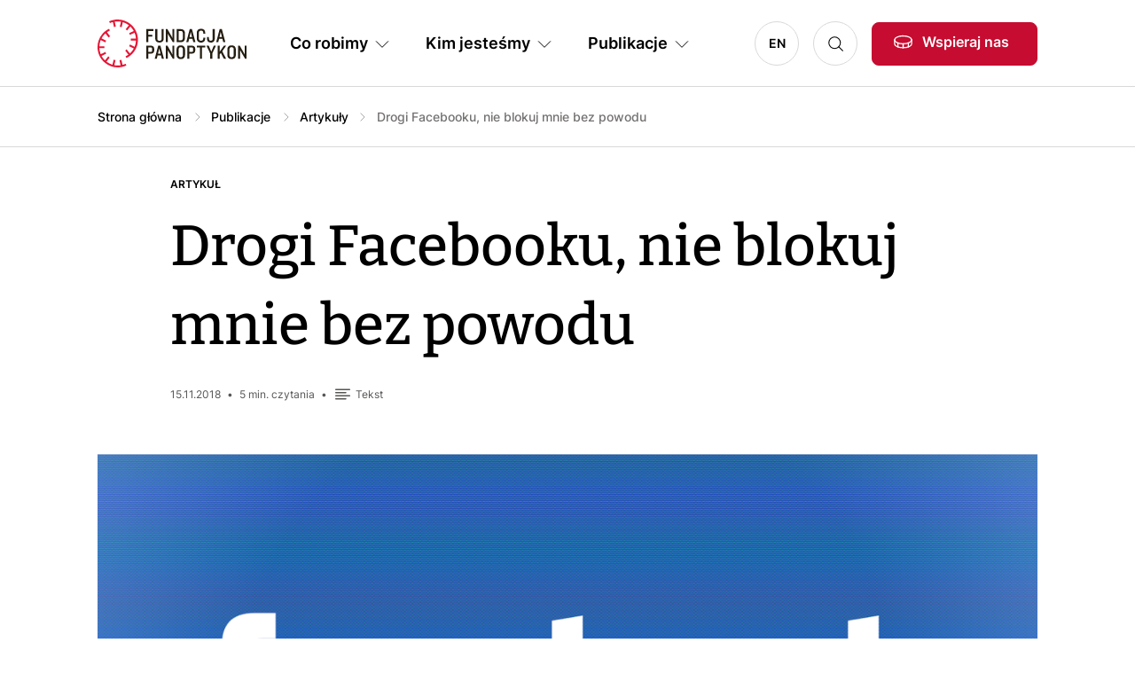

--- FILE ---
content_type: text/html; charset=UTF-8
request_url: https://panoptykon.org/wiadomosc/drogi-facebooku-nie-blokuj-mnie-bez-powodu
body_size: 13529
content:

<!DOCTYPE html>
<html lang="pl" dir="ltr" prefix="og: https://ogp.me/ns#">
	<head>
		<meta charset="utf-8" />
<script>var _paq = _paq || [];(function(){var u=(("https:" == document.location.protocol) ? "https://piwik.panoptykon.org/" : "http://piwik.panoptykon.org/");_paq.push(["setSiteId", "3"]);_paq.push(["setTrackerUrl", u+"matomo.php"]);_paq.push(["setDoNotTrack", 1]);_paq.push(["disableCookies"]);if (!window.matomo_search_results_active) {_paq.push(["trackPageView"]);}_paq.push(["setIgnoreClasses", ["no-tracking","colorbox"]]);_paq.push(["enableLinkTracking"]);var d=document,g=d.createElement("script"),s=d.getElementsByTagName("script")[0];g.type="text/javascript";g.defer=true;g.async=true;g.src=u+"matomo.js";s.parentNode.insertBefore(g,s);})();</script>
<link rel="canonical" href="https://panoptykon.org/wiadomosc/drogi-facebooku-nie-blokuj-mnie-bez-powodu" />
<meta name="robots" content="index, follow" />
<meta property="og:site_name" content="Drogi Facebooku, nie blokuj mnie bez powodu | Fundacja Panoptykon" />
<meta property="og:image" content="https://panoptykon.org/sites/default/files/leadimage-artykuly-w-skrocie/facebook_list.png" />
<meta name="Generator" content="Drupal 10 (https://www.drupal.org)" />
<meta name="MobileOptimized" content="width" />
<meta name="HandheldFriendly" content="true" />
<meta name="viewport" content="width=device-width, initial-scale=1, shrink-to-fit=no" />
<link rel="alternate" type="application/rss+xml" href="https://panoptykon.org/rss.xml" title="Panoptykon Foundation" />
<link rel="alternate" type="application/rss+xml" href="https://panoptykon.org/podcasty/rss.xml" title="Panoptykon Foundation Podcast" />
<meta http-equiv="x-ua-compatible" content="ie=edge" />
<link rel="icon" href="/sites/default/files/favicon.png" type="image/png" />
<link rel="alternate" hreflang="pl" href="https://panoptykon.org/wiadomosc/drogi-facebooku-nie-blokuj-mnie-bez-powodu" />

			<title>Drogi Facebooku, nie blokuj mnie bez powodu | Fundacja Panoptykon</title>
			<link rel="stylesheet" media="all" href="/sites/default/files/css/css_RMrMM__B6XBbXxKp24r_WcZRuRYQhcwHTunL9i8izIE.css?delta=0&amp;language=pl&amp;theme=theme_panoptykon&amp;include=eJx1jsEOwyAMQ3-IlU-qUrAALZCIwCb29ZtWVTvtYtnPPjgwmS1_kMGF01eYUYJduUn8dNLhY59KvMVCLOlETXolLi84pU6pk2a7dj-yzabz4GIZ0Rmoh7yTlp3mkCBVGQP-D3e2bKCeF0dGxa7URMe6S_OJ5SC-2VhcWnKPgqf5r25V4mS8AcuRWIg" />
<link rel="stylesheet" media="all" href="/sites/default/files/css/css_q4z7bRk5lwYelPiqGdv38fOXxVqXuChHW0BTXPUt1Sw.css?delta=1&amp;language=pl&amp;theme=theme_panoptykon&amp;include=eJx1jsEOwyAMQ3-IlU-qUrAALZCIwCb29ZtWVTvtYtnPPjgwmS1_kMGF01eYUYJduUn8dNLhY59KvMVCLOlETXolLi84pU6pk2a7dj-yzabz4GIZ0Rmoh7yTlp3mkCBVGQP-D3e2bKCeF0dGxa7URMe6S_OJ5SC-2VhcWnKPgqf5r25V4mS8AcuRWIg" />

				</head>
				<body class="layout-no-sidebars page-node-12915 language-pl path-node node--type-publication domain-panoptykon-org" class="anchors-scrollspy-container" tabindex="0">
					<a href="#main-content" class="visually-hidden focusable skip-link">
						Przejdź do treści
					</a>
					
					  <div class="dialog-off-canvas-main-canvas" data-off-canvas-main-canvas>
    <div id="page-wrapper">
	<div id="page">
		<header id="header" class="header" role="banner" aria-label="Site header">
							<div>
					<div class="container">
						<div class="row g-0 gx-lg-4 flex-nowrap align-items-center justify-content-end justify-content-lg-between">

															<div class="col col-lg-auto order-1 logo-wrapper">
									<a href="https://panoptykon.org/" title="Strona główna" rel="home" id="logo">
										<img src="/themes/custom/theme_panoptykon/logo.svg" alt="Logo Fundacji Panoptykon"/>
									</a>
								</div>
							
							<div class="col col-auto order-2 order-lg-4 search-wrapper">
								<a class="btn-icon-search" data-toggle="collapse" href="#collapseSearch" role="button" aria-expanded="false" aria-controls="collapseSearch">Szukaj</a>
								<div
									class="collapse" id="collapseSearch">								</div>
							</div>

															<div class="col col-auto order-3 order-lg-5 other-wrapper">
									  <div class="region region-header">
    <div id="block-linkwesprzyjnas" class="block-support-us block block-block-content block-block-content1ed1df79-69c7-438b-964a-8c1053559627">
  
    
  <div class="block-content">
      
                  <div class="field field--name-body field--type-text-with-summary field--label-hidden field__item"><p><a class="btn btn-primary btn-support-us btn-with-icon-donate d-none d-lg-block" href="/wspieraj-nas">Wspieraj nas</a><a class="btn-support-us btn-icon-donate d-block d-lg-none" href="/wspieraj-nas">Wspieraj nas</a></p>
</div>
      
    </div>
</div>

  </div>

								</div>
							
															<div class="col col-auto order-4 order-lg-2 menu-wrapper">
									<nav class="navbar navbar-expand-lg">
										<button class="navbar-toggler d-block d-lg-none" type="button" data-bs-toggle="collapse" data-bs-target="#navbarMenuContent" aria-controls="navbarSupportedContent" aria-expanded="false" aria-label="Toggle navigation">
											<span class="bar"></span>
											<span class="bar"></span>
											<span class="bar"></span>
										</button>
										<div class="navbar-collapse collapse" id="navbarMenuContent" style="">
											  <div class="region region-primary-menu">
    <nav role="navigation" aria-labelledby="block-glownanawigacja-2-menu" id="block-glownanawigacja-2" class="block block-menu navigation menu--main">
            
  <h2 class="visually-hidden" id="block-glownanawigacja-2-menu">Główna nawigacja PL</h2>
  

        
      
            <ul class="nav navbar-nav">
              
              
                <li class="nav-item dropdown">
                                <span id="nav-item-1" class="nav-link dropdown-toggle nav-link-" role="button" data-bs-toggle="dropdown" tabindex="0">Co robimy</span>
                  
            <div class="dropdown-menu-wrapper-outer">
        <div class="dropdown-menu-wrapper">
          <div class="dropdown-menu">
            <ul>
              
              
                <li class="nav-item">
                                <a href="https://panoptykon.org/co-robimy/o-co-walczymy" id="nav-item-1" class="nav-link-https--panoptykonorg-co-robimy-o-co-walczymy" tabindex="0" data-drupal-link-system-path="node/4517">O co walczymy</a>
                  </li>
                
              
                <li class="nav-item">
                                <a href="https://panoptykon.org/co-robimy/na-jakie-problemy-odpowiadamy" id="nav-item-2" class="nav-link-https--panoptykonorg-co-robimy-na-jakie-problemy-odpowiadamy" tabindex="0" data-drupal-link-system-path="node/4518">Na jakie problemy odpowiadamy</a>
                  </li>
                
              
                <li class="nav-item">
                                <a href="https://panoptykon.org/co-robimy/jak-dzialamy" id="nav-item-3" class="nav-link-https--panoptykonorg-co-robimy-jak-dzialamy" tabindex="0" data-drupal-link-system-path="node/13721">Jak działamy</a>
                  </li>
                
              
                <li class="nav-item">
                                <a href="https://panoptykon.org/co-robimy/sukcesy-panoptykonu" id="nav-item-4" class="nav-link-https--panoptykonorg-co-robimy-sukcesy-panoptykonu" tabindex="0" data-drupal-link-system-path="node/13722">Sukcesy Panoptykonu</a>
                  </li>
                
              
                <li class="nav-item">
                                <a href="https://panoptykon.org/co-robimy/jak-szanujemy-prywatnosc" id="nav-item-5" class="nav-link-https--panoptykonorg-co-robimy-jak-szanujemy-prywatnosc" tabindex="0" data-drupal-link-system-path="node/13719">Jak szanujemy prywatność</a>
                  </li>
                        </ul>
                        <div class="block-extra block-extra-other"></div>
                  </div>
      </div>
      
                  </li>
                
              
                <li class="nav-item dropdown">
                                <span id="nav-item-2" class="nav-link dropdown-toggle nav-link-" role="button" data-bs-toggle="dropdown" tabindex="0">Kim jesteśmy</span>
                  
            <div class="dropdown-menu-wrapper-outer">
        <div class="dropdown-menu-wrapper">
          <div class="dropdown-menu">
            <ul>
              
              
                <li class="nav-item">
                                <a href="https://panoptykon.org/kim-jestesmy/co-to-jest-panoptykon" id="nav-item-1" class="nav-link-https--panoptykonorg-kim-jestesmy-co-to-jest-panoptykon" tabindex="0" data-drupal-link-system-path="node/13720">Co to jest Panoptykon</a>
                  </li>
                
              
                <li class="nav-item">
                                <a href="https://panoptykon.org/kim-jestesmy/ludzie" id="nav-item-2" class="nav-link-https--panoptykonorg-kim-jestesmy-ludzie" tabindex="0" data-drupal-link-system-path="node/4521">Ludzie</a>
                  </li>
                
              
                <li class="nav-item">
                                <a href="https://panoptykon.org/kim-jestesmy/wladze" id="nav-item-3" class="nav-link-https--panoptykonorg-kim-jestesmy-wladze" tabindex="0" data-drupal-link-system-path="node/13725">Władze Fundacji</a>
                  </li>
                
              
                <li class="nav-item">
                                <a href="https://panoptykon.org/kim-jestesmy/nalezymy-do" id="nav-item-4" class="nav-link-https--panoptykonorg-kim-jestesmy-nalezymy-do" tabindex="0" data-drupal-link-system-path="node/13209">Należymy do</a>
                  </li>
                
              
                <li class="nav-item">
                                <a href="https://panoptykon.org/kim-jestesmy/dolacz-do-nas" id="nav-item-5" class="nav-link-https--panoptykonorg-kim-jestesmy-dolacz-do-nas" tabindex="0" data-drupal-link-system-path="node/13723">Dołącz do nas</a>
                  </li>
                
              
                <li class="nav-item">
                                <a href="https://panoptykon.org/kim-jestesmy/finanse" id="nav-item-6" class="nav-link-https--panoptykonorg-kim-jestesmy-finanse" tabindex="0" data-drupal-link-system-path="node/4523">Finanse</a>
                  </li>
                        </ul>
                        <div class="block-extra block-extra-other"></div>
                  </div>
      </div>
      
                  </li>
                
              
                <li class="nav-item dropdown">
                                <span id="nav-item-3" class="nav-link dropdown-toggle nav-link-" role="button" data-bs-toggle="dropdown" tabindex="0">Publikacje</span>
                  
            <div class="dropdown-menu-wrapper-outer">
        <div class="dropdown-menu-wrapper">
          <div class="dropdown-menu">
            <ul>
              
              
                <li class="nav-item">
                                <a href="https://panoptykon.org/search?search=&amp;sort_by=sort_by&amp;sort_order=DESC&amp;f%5B0%5D=content_type%3A84" id="nav-item-1" class="nav-link-https--panoptykonorg-searchsearchsort-bysort-bysort-orderdescf5b05dcontent-type3a84" tabindex="0" data-drupal-link-query="{&quot;f&quot;:[&quot;content_type:84&quot;],&quot;search&quot;:&quot;&quot;,&quot;sort_by&quot;:&quot;sort_by&quot;,&quot;sort_order&quot;:&quot;DESC&quot;}" data-drupal-link-system-path="search">Artykuły</a>
                  </li>
                
              
                <li class="nav-item">
                                <a href="https://panoptykon.org/search?sort_by=sort_by&amp;sort_order=DESC&amp;f%5B0%5D=content_type%3A87" id="nav-item-2" class="nav-link-https--panoptykonorg-searchsort-bysort-bysort-orderdescf5b05dcontent-type3a87" tabindex="0" data-drupal-link-query="{&quot;f&quot;:[&quot;content_type:87&quot;],&quot;sort_by&quot;:&quot;sort_by&quot;,&quot;sort_order&quot;:&quot;DESC&quot;}" data-drupal-link-system-path="search">Raporty</a>
                  </li>
                
              
                <li class="nav-item">
                                <a href="https://panoptykon.org/search?sort_by=sort_by&amp;sort_order=DESC&amp;f%5B0%5D=content_type%3A86" id="nav-item-3" class="nav-link-https--panoptykonorg-searchsort-bysort-bysort-orderdescf5b05dcontent-type3a86" tabindex="0" data-drupal-link-query="{&quot;f&quot;:[&quot;content_type:86&quot;],&quot;sort_by&quot;:&quot;sort_by&quot;,&quot;sort_order&quot;:&quot;DESC&quot;}" data-drupal-link-system-path="search">Poradniki</a>
                  </li>
                
              
                <li class="nav-item">
                                <a href="https://panoptykon.org/search?sort_by=sort_by&amp;sort_order=DESC&amp;f%5B0%5D=content_type%3A85" id="nav-item-4" class="nav-link-https--panoptykonorg-searchsort-bysort-bysort-orderdescf5b05dcontent-type3a85" tabindex="0" data-drupal-link-query="{&quot;f&quot;:[&quot;content_type:85&quot;],&quot;sort_by&quot;:&quot;sort_by&quot;,&quot;sort_order&quot;:&quot;DESC&quot;}" data-drupal-link-system-path="search">Podcasty</a>
                  </li>
                
              
                <li class="nav-item">
                                <a href="https://panoptykon.org/search?sort_by=sort_by&amp;sort_order=DESC&amp;f%5B0%5D=content_type%3A88" id="nav-item-5" class="nav-link-https--panoptykonorg-searchsort-bysort-bysort-orderdescf5b05dcontent-type3a88" tabindex="0" data-drupal-link-query="{&quot;f&quot;:[&quot;content_type:88&quot;],&quot;sort_by&quot;:&quot;sort_by&quot;,&quot;sort_order&quot;:&quot;DESC&quot;}" data-drupal-link-system-path="search">Wideo</a>
                  </li>
                
              
                <li class="nav-item">
                                <a href="https://panoptykon.org/publikacje" id="nav-item-6" class="nav-link-https--panoptykonorg-publikacje" tabindex="0" data-drupal-link-system-path="publikacje">Wszystkie publikacje</a>
                  </li>
                
                                      </ul>
                        <div class="block-extra block-extra-view">
                <div class="views-element-container"><div class="view-tiles view view-publications view-id-publications view-display-id-block_main_menu js-view-dom-id-78bd16955a143bb4871640bd2d176251d4f628156d174c9f15b081dd8bac6fa3">
  
    
      
      <div class="view-content">
          <div class="views-row"><div class="views-field views-field-nothing"><span class="field-content"><a href="https://panoptykon.org/wiecej-praw-dla-zablokowanych-dsa-w-senacie" class="tile">
<span class="views-field views-field-field-image"><span class="field-content"><article class="media media--type-image media--view-mode-image-view">
			
	<span class="field field--name-field-media-image field--type-image field--label-visually_hidden">
		<span class="field__label visually-hidden">Image</span>
									<span class="field__item">  <img loading="lazy" src="/sites/default/files/leadimage-artykuly-w-skrocie/cloud-ga86515598_1920.jpg" width="1920" height="1280" alt="Grafika z chmurą internetową" />

</span>
							</span>

	</article>
</span></span>
<span class="views-field  views-field-field-content-type"><span class="field-content">Artykuł</span></span>
<span class="views-field  views-field-title"><span class="field-content">Szansa na więcej praw dla zablokowanych przez platformy. Ustawa wdrażająca DSA w Senacie</span></span>
</a></span></div></div>
    <div class="views-row"><div class="views-field views-field-nothing"><span class="field-content"><a href="https://panoptykon.org/wymuszona-zgoda-za-dane" class="tile">
<span class="views-field views-field-field-image"><span class="field-content"><article class="media media--type-image media--view-mode-image-view">
			
	<span class="field field--name-field-media-image field--type-image field--label-visually_hidden">
		<span class="field__label visually-hidden">Image</span>
									<span class="field__item">  <img loading="lazy" src="/sites/default/files/2023-11/claudio-schwarz-unsplash-data-dane.jpg" width="6240" height="4160" alt="Napis DATA na szybie" />

</span>
							</span>

	</article>
</span></span>
<span class="views-field  views-field-field-content-type"><span class="field-content">Artykuł</span></span>
<span class="views-field  views-field-title"><span class="field-content">Jak wymusić zgodę na profilowanie w celach reklamowych. Trzy sposoby stosowane przez firmy</span></span>
</a></span></div></div>

    </div>
  
          </div>
</div>

              </div>
                  </div>
      </div>
      
                  </li>
                
              
                <li class="nav-item dropdown">
                                <a href="https://panoptykon.org/wspieraj-nas" class="d-none nav-link dropdown-toggle nav-link-https--panoptykonorg-wspieraj-nas" id="nav-item-4" role="button" data-bs-toggle="dropdown" tabindex="0" data-drupal-link-system-path="node/4522">Wspieraj nas</a>
                  
            <div class="dropdown-menu-wrapper-outer">
        <div class="dropdown-menu-wrapper">
          <div class="dropdown-menu">
            <ul>
              
              
                <li class="nav-item">
                                <a href="https://panoptykon.org/dziekujemy-za-darowizne" id="nav-item-1" class="nav-link-https--panoptykonorg-dziekujemy-za-darowizne" tabindex="0" data-drupal-link-system-path="node/13762">Sukces</a>
                  </li>
                
              
                <li class="nav-item">
                                <a href="https://panoptykon.org/wplata-nieudana-sprobuj-jeszcze-raz" id="nav-item-2" class="nav-link-https--panoptykonorg-wplata-nieudana-sprobuj-jeszcze-raz" tabindex="0" data-drupal-link-system-path="node/13763">Błąd</a>
                  </li>
                        </ul>
                        <div class="block-extra block-extra-other"></div>
                  </div>
      </div>
      
                  </li>
                    </ul>
      


  </nav>
<nav role="navigation" aria-labelledby="block-jezyki-menu" id="block-jezyki" class="block block-menu navigation menu--language">
            
  <h2 class="visually-hidden" id="block-jezyki-menu">Języki PL</h2>
  

        
              <ul class="nav">
                    <li class="nav-item">
                <a href="https://en.panoptykon.org" class="nav-link nav-link-https--enpanoptykonorg">EN</a>
              </li>
        </ul>
  


  </nav>

  </div>

										</div>
									</nav>
								</div>
							
						</div>
					</div>
				</div>

					</header>

					<div id="top-full" class="top-full">
				<aside id="top-full-inner" class="top-full-inner section clearfix" role="complementary">
					  <div class="region region-top-full">
    



	
	<div class="views-exposed-form search-top-block block block-views block-views-exposed-filter-blockpanoptykon-search-all" data-drupal-selector="views-exposed-form-panoptykon-search-all" id="block-search-top">
			<div class="block-content">
												<div class="block-content-top">
						<button type="button" class="btn-close d-desktop-none" aria-label="Close"></button>
										<form action="https://panoptykon.org/search" method="get" id="views-exposed-form-panoptykon-search-all" accept-charset="UTF-8">
  <div class="form--inline clearfix">
  





		<div>
																		<input data-drupal-selector="edit-search" data-search-api-autocomplete-search="panoptykon_search" class="form-autocomplete form-control" data-autocomplete-path="https://panoptykon.org/search_api_autocomplete/panoptykon_search?display=all&amp;&amp;filter=search" type="text" id="edit-search" name="search" value="" size="30" maxlength="128" />

																			</div>
	





		<div>
							<label for="edit-sort-by" class="form-label">Sort by</label>
																		
<select data-drupal-selector="edit-sort-by" id="edit-sort-by" name="sort_by" class="form-select"><option value="search_api_relevance" selected="selected">Relevance</option><option value="sort_by">Sortowanie</option></select>
																			</div>
	





		<div>
							<label for="edit-sort-order" class="form-label">Kolejność</label>
																		
<select data-drupal-selector="edit-sort-order" id="edit-sort-order" name="sort_order" class="form-select"><option value="ASC">On najstarszych publikacji</option><option value="DESC" selected="selected">On najnowszych publikacji</option></select>
																			</div>
	<div data-drupal-selector="edit-actions" class="form-actions js-form-wrapper form-wrapper" id="edit-actions"><button data-drupal-selector="edit-submit-panoptykon-search" type="submit" id="edit-submit-panoptykon-search" value="Szukaj" class="button js-form-submit form-submit btn btn-primary">Szukaj</button>
</div>

</div>

</form>

										</div>
							
                        
              <ul class="nav">
                    <li class="nav-item">
                <a href="https://panoptykon.org/wspieraj-nas" class="nav-link nav-link-https--panoptykonorg-wspieraj-nas" data-drupal-link-system-path="node/4522">Wspieraj nas</a>
              </li>
                <li class="nav-item">
                <a href="https://panoptykon.org/kim-jestesmy/co-to-jest-panoptykon" class="nav-link nav-link-https--panoptykonorg-kim-jestesmy-co-to-jest-panoptykon" data-drupal-link-system-path="node/13720">Co to jest Panoptykon</a>
              </li>
                <li class="nav-item">
                <a href="https://panoptykon.org/zamow-newsletter" class="nav-link nav-link-https--panoptykonorg-zamow-newsletter" data-drupal-link-system-path="node/13726">Zamów newsletter PanOptyka</a>
              </li>
                <li class="nav-item">
                <a href="https://panoptykon.org/search?search=&amp;sort_by=sort_by&amp;sort_order=DESC&amp;f%5B0%5D=content_type%3A85" class="nav-link nav-link-https--panoptykonorg-searchsearchsort-bysort-bysort-orderdescf5b05dcontent-type3a85" data-drupal-link-query="{&quot;f&quot;:[&quot;content_type:85&quot;],&quot;search&quot;:&quot;&quot;,&quot;sort_by&quot;:&quot;sort_by&quot;,&quot;sort_order&quot;:&quot;DESC&quot;}" data-drupal-link-system-path="search">Posłuchaj podcastów Panoptykon 4.0</a>
              </li>
        </ul>
  


                      		</div>
	</div>
<div id="block-theme-panoptykon-breadcrumbs" class="block block-system block-system-breadcrumb-block">
  
    
  <div class="block-content">
        <nav class="breadcrumb" role="navigation" aria-labelledby="system-breadcrumb">
    <h2 id="system-breadcrumb" class="visually-hidden">Ścieżka nawigacyjna</h2>
    <ol>
          <li>
                  <a href="https://panoptykon.org/?page=7">Strona główna</a>
              </li>
          <li>
                  <a href="https://panoptykon.org/publikacje?page=7">Publikacje</a>
              </li>
          <li>
                  <a href="https://panoptykon.org/search?search=&amp;sort_by=sort_by&amp;sort_order=DESC&amp;f%5B0%5D=content_type%3A84">Artykuły</a>
              </li>
              <li class="last">Drogi Facebooku, nie blokuj mnie bez powodu</li>
        </ol>
  </nav>

    </div>
</div>
<div id="block-link-publications-page" class="block-link-publications-page d-lg-none block block-block-content block-block-content0b273ecd-68ea-4c7a-8810-617c438fc861">
  
    
  <div class="block-content">
      
                  <div class="field field--name-body field--type-text-with-summary field--label-hidden field__item"><p><a href="/publikacje">Publikacje</a></p>
</div>
      
    </div>
</div>

  </div>

				</aside>
			</div>
		
					<div id="top" class="top">
				<aside id="top-inner" class="top-inner section container clearfix" role="complementary">
					  <div class="region region-top">
    <div data-drupal-messages-fallback class="hidden"></div>

  </div>

				</aside>
			</div>
		
		<div id="main" class="main">
			<div id="main-inner" class="main-inner">

				<main id="content" class="content">
					<section id="content-inner" class="content-inner section container">
						<a id="main-content" tabindex="-1"></a>
							<div class="region region-content">
				<div id="block-theme-panoptykon-page-title" class="block block-core block-page-title-block">
  
    
  <div class="block-content">
      
  <h1 class="page-title">Drogi Facebooku, nie blokuj mnie bez powodu</h1>


    </div>
</div>
<div id="block-theme-panoptykon-content" class="block-system block block-system-main-block">
  
    
  <div class="block-content">
      


<article data-history-node-id="12915" class="node node--type-publication node--promoted node--view-mode-full">
	
		

	<div class="node-content">
					
            <div class="field field--name-field-content-type field--type-entity-reference field--label-hidden field__item">Artykuł</div>
      
		
		<div class="fields-meta">
											<div class="meta-date">15.11.2018</div>
			
			
            <div class="field field--name-field-reading-time field--type-estimated-read-time field--label-hidden field__item">5&nbsp;min. czytania</div>
      
			
                  <div class="field field--name-field-content-medium-tag field--type-entity-reference field--label-hidden field__item field--content-tekst"><div class="inner">Tekst</div></div>
      
		</div>

		
            <div class="field field--name-field-image field--type-entity-reference field--label-hidden field__item"><article class="media media--type-image media--view-mode-default">
  
      
  <div class="field field--name-field-media-image field--type-image field--label-visually_hidden">
    <div class="field__label visually-hidden">Image</div>
              <div class="field__item">  <img loading="lazy" src="/sites/default/files/leadimage-artykuly-w-skrocie/facebook_list.png" width="1200" height="630" />

</div>
          </div>

  </article>
</div>
      						<nav class="field field--name-field-anchors-menu field--name-field-anchors-menu-static field--type-entity-reference-revisions field--label-hidden field__item">	<div class="paragraph paragraph--type--menu-anchors paragraph--view-mode--default navbar">
		
			<div
				class="paragraph-header">
								<button data-bs-toggle="collapse" href="#menu-anchors-content" role="button" aria-expanded="false" aria-controls="menu-anchors-content">Tytuł</button>
			</div>
			<div class="collapse paragraph-content" id="menu-anchors-content">
				<ul class="nav">            					<li class="nav-item">
			<a href="#dlaczego-facebook-zablokowal" class="nav-link">Dlaczego Facebook mnie zablokował?</a>
		</li>
	
          					<li class="nav-item">
			<a href="#trzy-postulaty" class="nav-link">Trzy postulaty</a>
		</li>
	
      </ul>
			</div>

			</div>
</nav>
			

						<nav class="field field--name-field-anchors-menu field--name-field-anchors-menu-static field--type-entity-reference-revisions field--label-hidden field__item field--name-field-anchors-menu-fixed-top fixed-top">	<div class="paragraph paragraph--type--menu-anchors paragraph--view-mode--default navbar">
		
			<div
				class="paragraph-header">
								<button data-bs-toggle="collapse" href="#menu-anchors-content" role="button" aria-expanded="false" aria-controls="menu-anchors-content">Tytuł</button>
			</div>
			<div class="collapse paragraph-content" id="menu-anchors-content">
				<ul class="nav">            					<li class="nav-item">
			<a href="#dlaczego-facebook-zablokowal" class="nav-link">Dlaczego Facebook mnie zablokował?</a>
		</li>
	
          					<li class="nav-item">
			<a href="#trzy-postulaty" class="nav-link">Trzy postulaty</a>
		</li>
	
      </ul>
			</div>

			</div>
</nav>
			
						<div class="field field--name-field-body-single field--type-text-with-summary field--label-hidden field__item"><p>Każdy, komu Facebook choć raz usunął konto albo post, wie, że nie jest łatwo skutecznie zakwestionować taką blokadę. Razem z ponad 70 organizacjami apelujemy w <a href="https://santaclaraprinciples.org/open-letter/" title="EFF: An Open Letter to Mark Zuckerberg">liście do Marka Zuckerberga</a> o wprowadzenie przejrzystych zasad moderowania treści i skutecznych procedur odwoławczych dla użytkowników. Arbitralność działania firm internetowych w tym zakresie uważamy za jedno ze współczesnych zagrożeń dla swobody wypowiedzi.</p>

<h3 id="dlaczego-facebook-zablokowal">Dlaczego Facebook mnie zablokował?</h3>

<p>Jak pisaliśmy w tekście<em> <a href="/node/3793" title="Panoptykon: Kto czyści dla nas Internet (i dlaczego nadal jest tak brudno?)">Kto czyści dla nas Internet (i dlaczego nadal jest tak brudno?)</a></em>, z FB znika to, co narusza <em>Standardy społeczności</em>, a więc m.in. treści propagujące nienawiść, zachęcające do przemocy, znieważające, drastyczne. Jednak ofiarą prywatnej cenzury padają też zdjęcia z reportaży wojennych, materiały dokumentujące brutalność policji i inne naruszenia praw człowieka czy relacje z protestów społecznych, ale też lżejsze treści, takie jak zdjęcia modelki plus size czy klasycznych dzieł artystów (Rubensa, Courbeta) portretujących nagie kobiety. Nie do końca wiadomo, dlaczego, według jakich kryteriów i zasad FB usuwa treści zamieszczane przez użytkowników. Brak przejrzystości tego procesu prowokuje z kolei zarzuty wobec firmy, że ta, podejmując decyzje, kieruje się określonymi sympatiami politycznymi czy światopoglądowymi, co zagraża pluralizmowi debaty publicznej prowadzonej w serwisie.</p>

<p>Nie chcemy takiego Facebooka, ponieważ wiemy już, że dziś to coś więcej niż usługa w sieci. To ważny kanał komunikacji międzyludzkiej, forum, na którym możemy wyrażać opinie i poglądy, oraz źródło, z którego pozyskujemy informacje. Jeśli firma ma tak istotny wpływ na to, jak współcześnie korzystamy z wolności słowa i innych praw człowieka, powinniśmy wymagać, aby je respektowała, i móc ją z tego rozliczyć. Więcej przejrzystości i społecznej kontroli nad procesem usuwania treści przez FB (i inne platformy) to ważny krok w tym kierunku. Docelowo chcielibyśmy, żeby decyzje te były poddane także zewnętrznej, niezależnej kontroli sądu.</p>

<h3 id="trzy-postulaty">Trzy postulaty</h3>

<p>W liście do Marka Zuckerberga, który opracowały organizacje Article 19, Electronic Frontier Foundation, Center for Democracy and Technology i Ranking Digital Rights, sformułowano trzy główne postulaty. Domagamy się:</p>

<p><b>1) uzasadniania przez FB decyzji o zablokowaniu treści</b></p>

<ul>
	<li>informacja, którą otrzymuje użytkownik o zablokowaniu postu czy konta, powinna zawierać wskazanie odpowiedniego punktu <em>Standardów społeczności</em>, który zdaniem firmy został naruszony;</li>
	<li>informacja taka powinna ponadto szczegółowo wskazywać zakwestionowaną treść oraz to, w jaki sposób została zidentyfikowana i poddane ocenie;</li>
	<li>użytkownik powinien otrzymać jednocześnie jasną informację na temat możliwości złożenia odwołania;</li>
</ul>

<p><b>2) skutecznej procedury odwoławczej</b></p>

<ul>
	<li>procedura odwoławcza powinna być łatwo dostępna i łatwa w użyciu;</li>
	<li>odwołanie powinno być rozpatrywane przez osoby, które nie były zaangażowane w podjęcie pierwotnej decyzji o zablokowaniu treści;</li>
	<li>zablokowany użytkownik powinien mieć możliwość, żeby przedstawić argumenty i dowody na swoją obronę, które zostaną uwzględnione w procedurze odwoławczej;</li>
	<li>odwołanie powinno być w miarę możliwości szybko rozpatrzone, a ostateczna decyzja zakomunikowana użytkownikowi;</li>
	<li>jakiekolwiek wyjątki od stosowania tak skonstruowanej procedury odwoławczej powinny być jasno określone i zgodne ze standardami praw człowieka;</li>
	<li>FB, we współpracy z innymi zainteresowanymi podmiotami, powinien stworzyć niezależne mechanizmy samoregulacyjne, które zagwarantują większą rozliczalność portali społecznościowych;</li>
</ul>

<p><b>3) publikacji statystyk dotyczących blokowania na podstawie <em>Standardów społeczności </em>w ramach raportu przejrzystości</b></p>

<ul>
	<li>FB powinien publikować szczegółowe informacje na temat kategorii treści podlegających restrykcjom (tekst, zdjęcie lub wideo, przemoc, nagość, naruszenia praw autorskich etc.) wraz ze statystykami dotyczącymi usuwanych treści w każdej ze wskazanych kategorii;</li>
	<li>publikowane informacje powinny obejmować także dane na temat liczby blokad zainicjowanych odpowiednio przez zgłoszenie innego użytkownika, „zaufanego zgłaszającego” (<em>trusted flagger</em>) czy nałożonych w wyniku korzystania z proaktywnych środków, takich jak automatyczne filtry;</li>
	<li>statystyki powinny uwzględniać liczbę pozytywnie rozpoznanych odwołań i innych sytuacji, w których niesłusznie doszło do zablokowania treści;</li>
	<li>wreszcie FB powinien informować o istniejących mechanizmach nadzoru nad decyzjami, od których nie złożono odwołania, i w przejrzysty sposób monitorować poziom popełnianych błędów w moderacji.</li>
</ul>

<p>Dorota Głowacka</p>

<h3>Polecamy:</h3>

<p>Panoptykon: <a href="/node/4341">SIN versus Facebook</a></p>
</div>
			
<div  class="fields-group fields-group-authors-cooperators">
    
      <div class="field field--name-field-author field--type-entity-reference field--label-hidden field__items">
              <div class="field__item"><div>
			<a href="/search?f%5B0%5D=author%3A440">
							<span class="user-img"><img src="/sites/default/files/pictures/2023-06/Dorota%20G%C5%82owacka.png" alt="Dorota Głowacka"></span>
						<span class="user-group">
				<span class="user-name">Dorota Głowacka</span>
				<span class="user-author">Autorka</span>
			</span>
		</a>
	</div>
</div>
          </div>
  
  </div>
  <div class="field field--name-field-topic-tags field--type-entity-reference field--label-above">
    <div class="field__label">Temat</div>
          <div class="field__items">
              <div class="field__item"><div>
			<a href="/search?f%5B0%5D=topic%3A63">media społecznościowe</a>
	</div>
</div>
          <div class="field__item"><div>
			<a href="/search?f%5B0%5D=topic%3A82">wolność słowa</a>
	</div>
</div>
              </div>
      </div>

<div  class="group-navigation">
      <div id="caltha_prevnext-previous" class="caltha_prevnext-element previous">
    <a href="https://panoptykon.org/kamery-rozpoznaja-twarz-w-saksonii">Poprzedni</a>
  </div>
  <div id="caltha_prevnext-next" class="caltha_prevnext-element next">
    <a href="https://panoptykon.org/black-friday">Następny</a>
  </div>

  </div>

								<div id="block-newsletter-publication-default" class="block block-newsletter block-panoptykon-newsletter block-panoptykon-newsletter-block">
  
    
  <div class="block-content">
      <div id="panoptykon_newsletter_block-wrapper">
<div class="row">
	<div class="col-12 col-lg-6">
        <div class="inner">
            <h2>Newsletter</h2>
            <p class="font-body-2"><span class="tagline-wrapper">Otrzymuj informacje o działalności Fundacji</span></p>
        </div>
	</div>
	<div class="col-12 col-lg-6">
        <div class="inner">
            <div class="xsmall">
                <p>Twoje dane przetwarza Fundacja Panoptykon w celu promowania działalności statutowej, analizy skuteczności podejmowanych działań i ewentualnej personalizacji komunikacji. Możesz zrezygnować z subskrypcji listy i zażądać usunięcia swojego adresu e-mail. Więcej informacji o tym, <a href="/polityka-prywatnosci#par_10">jak przetwarzamy twoje dane</a> i&nbsp;<a href="/polityka-prywatnosci#par_4">jakie jeszcze prawa ci przysługują</a>, w Polityce prywatności.</p>
            </div>
            <form class="panoptykon-newsletter-block" data-drupal-selector="panoptykon-newsletter-block" action="/wiadomosc/drogi-facebooku-nie-blokuj-mnie-bez-powodu" method="post" id="panoptykon-newsletter-block" accept-charset="UTF-8">
                <div class="form-item form-item-icon form-item-icon-email">





		<div>
							<label for="edit-email" class="form-label js-form-required form-required"></label>
																		<input placeholder="Adres e-mail" data-drupal-selector="edit-email" type="text" id="edit-email" name="email" value="" size="60" maxlength="128" class="required form-control" required="required" aria-required="true" />

																			</div>
	</div>
                <div class="form-actions crm-submit-buttons">
                    <div class="d-lg-none"><button data-drupal-selector="edit-submit" type="submit" id="edit-submit" name="op" value="Zapisz się" class="button js-form-submit form-submit btn btn-primary">Zapisz się</button>
</div>
                    <div class="d-none d-lg-inline-block"><button data-drupal-selector="edit-submit" type="submit" id="edit-submit" name="op" value="Zapisz się" class="button js-form-submit form-submit btn btn-primary">Zapisz się</button>
</div>
                </div>
                

			



	<div class="js-form-item js-form-type-checkbox checkbox form-check mb-3 js-form-item-accept form-item-accept">
								<input data-drupal-selector="edit-accept" type="checkbox" id="edit-accept" name="accept" value="1" class="form-checkbox required form-check-input" required="required" aria-required="true">
							<label  class="form-check-label" for="edit-accept">
					<p>Akceptuję <a href="/regulamin-list-mailingowych">Regulamin usługi</a></p>
				</label>
														</div>
	
                <div class="url-textfield js-form-wrapper form-wrapper" style="display: none !important;">





		<div>
							<label for="edit-url" class="form-label">Leave this field blank</label>
																		<input autocomplete="off" data-drupal-selector="edit-url" type="text" id="edit-url" name="url" value="" size="20" maxlength="128" class="form-control" />

																			</div>
	</div>

                <input autocomplete="off" data-drupal-selector="form-3awythb94q1xvl5-4vocenpwfvbj4-spskuur-4dby0" type="hidden" name="form_build_id" value="form-3Awythb94q1XVL5-4VoCEnpwFVbJ4-spskuuR-4Dby0" class="form-control" />

                
                <input data-drupal-selector="edit-panoptykon-newsletter-block" type="hidden" name="form_id" value="panoptykon_newsletter_block" class="form-control" />

            </form>
        </div>
	</div>
</div>
</div>
    </div>
</div>

			<div class="views-element-container bg-black block block-views block-views-blockpublications-block-see-also" id="block-views-block-publications-block-see-also">
  
      <h2>Zobacz także</h2>
    
  <div class="block-content">
      <div><div class="view-tiles view-tiles-sm view view-publications view-id-publications view-display-id-block_see_also js-view-dom-id-2722f059fdf8483c21082aa6a0a643aa665b499c44cca505154175e8c853ce9d">
  
    
      
      <div class="view-content">
          <div class="views-row"><div class="views-field views-field-nothing"><span class="field-content"><a href="https://panoptykon.org/facebook-twitter-google-reklama-polityczna" class="tile">
<span class="views-field views-field-field-image"><span class="field-content">  <img loading="lazy" src="/sites/default/files/pano_social_12.jpg" width="820" height="462" alt="Kto_cie_namierzyl" />

</span></span>
<span class="views-field  views-field-field-content-type"><span class="field-content">Artykuł</span></span>
<span class="views-field  views-field-title"><span class="field-content">Reklama polityczna na Facebooku – kosmetyka czy realna zmiana</span></span>
<span class="views-field  views-field-body"><span class="field-content">Wiodące platformy technologiczne zapowiadają ograniczenie, a nawet zupełną rezygnację z reklam politycznych. Jak interpretować te ruchy? Czy to początek końca tzw. mikrotargetowania w służbie sztabów wyborczych, które wypromowała afera z udziałem Facebooka i Cambridge Analytica? Czy może to tylko…</span></span>
<span class="views-field  views-field-created"><span class="field-content"><time datetime="2019-12-12T13:17:06+01:00" class="datetime">12.12.2019</time>
</span></span>
<span class="views-field  views-field-field-content-medium-tag"><span class="field-content field--content-Tekst">Tekst</span></span>
</a></span></div></div>
    <div class="views-row"><div class="views-field views-field-nothing"><span class="field-content"><a href="https://panoptykon.org/wiadomosc/po-glosowaniu-w-europarlamencie-artykul-13-w-pytaniach-i-odpowiedziach" class="tile">
<span class="views-field views-field-field-image"><span class="field-content">  <img loading="lazy" src="/sites/default/files/leadimage-artykuly-w-skrocie/facebook-cover-1920-x-1080.jpg" width="1920" height="1080" />

</span></span>
<span class="views-field  views-field-field-content-type"><span class="field-content">Artykuł</span></span>
<span class="views-field  views-field-title"><span class="field-content">Po głosowaniu w europarlamencie: artykuł 13 w pytaniach i odpowiedziach</span></span>
<span class="views-field  views-field-body"><span class="field-content">W środę, 12 września, Parlament Europejski przyjął projekt dyrektywy o prawie autorskim, której artykuł 13 krytykowaliśmy od samego początku. Dla Panoptykonu punktem wyjścia w tej dyskusji jest nie tyle regulacja ochrony praw autorskich czy value gap, ale rola dominujących platform internetowych,…</span></span>
<span class="views-field  views-field-created"><span class="field-content"><time datetime="2018-09-13T16:17:34+02:00" class="datetime">13.09.2018</time>
</span></span>
<span class="views-field  views-field-field-content-medium-tag"><span class="field-content field--content-Tekst">Tekst</span></span>
</a></span></div></div>
    <div class="views-row"><div class="views-field views-field-nothing"><span class="field-content"><a href="https://panoptykon.org/wiadomosc/francuzi-karza-googlea-co-z-tego-wynika-dla-polskich-firm" class="tile">
<span class="views-field views-field-field-image"><span class="field-content">  <img loading="lazy" src="/sites/default/files/social-media-background.jpg" width="1920" height="1280" />

</span></span>
<span class="views-field  views-field-field-content-type"><span class="field-content">Artykuł</span></span>
<span class="views-field  views-field-title"><span class="field-content">Francuzi karzą Google′a. Co z tego wynika dla polskich firm?</span></span>
<span class="views-field  views-field-body"><span class="field-content">Decyzja CNIL zapadła w siedem miesięcy od złożenia skargi przez dwie organizacje, które symbolicznie zakwestionowały standard ochrony danych w usługach Google już pierwszego dnia obowiązywania RODO.
</span></span>
<span class="views-field  views-field-created"><span class="field-content"><time datetime="2019-02-11T00:00:00+01:00" class="datetime">11.02.2019</time>
</span></span>
<span class="views-field  views-field-field-content-medium-tag"><span class="field-content field--content-Tekst">Tekst</span></span>
</a></span></div></div>

    </div>
  
            <div class="view-footer">
      <a href="/publikacje" class="btn btn-secondary btn-secondary-without-arrow d-lg-none">Wszystkie publikacje</a>
<a href="/publikacje" class="btn btn-lg btn-secondary btn-secondary-without-arrow d-none d-lg-inline-block">Wszystkie publikacje</a>
    </div>
    </div>
</div>

    </div>
</div>

		
					</div>

</article>

    </div>
</div>

	</div>

					</section>
				</main>

			</div>
		</div>

		
					<div id="bottom" class="bottom">
				<aside id="bottom-inner" class="bottom-inner section container clearfix" role="complementary">
					  <div class="region region-bottom">
    <div id="wspieraj-nas">
	<div id="block-banerwalczowolnosciprywatnosc" class="block-action block block-block-content block-block-content78b0ec86-6b89-432f-b858-fd21a93367e2">
		
				
		<div class="block-content">
							
                  <div class="field field--name-body field--type-text-with-summary field--label-hidden field__item"><h2>Walcz o wolność i prywatność</h2><p>Wspieraj Fundację Panoptykon darowiznami</p><p><a class="btn btn-secondary btn-secondary-without-arrow" href="/wspieraj">Wpłacam</a></p></div>
      
					</div>
	</div>
</div>

  </div>

				</aside>
			</div>
		
		<footer id="footer" class="footer">
			<div id="footer-inner" class="footer-inner section container">
									  <div class="region region-footer">
    <div id="block-block-footer-logo" class="block-footer-logo block block-block-content block-block-contentee590294-114f-4e2c-a615-fea53a98dc57">
  
    
  <div class="block-content">
      
                  <div class="field field--name-body field--type-text-with-summary field--label-hidden field__item"><p><a class="logo" href="https://panoptykon.org/">logo</a><a class="en" href="https://en.panoptykon.org">EN</a></p>
</div>
      
    </div>
</div>
<nav role="navigation" aria-labelledby="block-block-footer-menu-menu" id="block-block-footer-menu" class="block-footer-menu block block-menu navigation menu--footer">
            
  <h2 class="visually-hidden" id="block-block-footer-menu-menu">Menu (stopka) PL</h2>
  

        
                                                
              <div class="menu-footer-submenu-container menu-footer-submenu-container-1 panel-expandable d-lg-none">
          <a 
            data-bs-toggle="collapse" 
            href="#menu-footer-submenu1" 
            role="button" 
            aria-expanded="true" 
            aria-controls="menu-footer-submenu1"
            class=" btn-expandable-white">
            Kampanie
          </a> 
          <div id="menu-footer-submenu1" class="collapse show">
            <ul>
                                                              
              <li><a href="https://panoptykon.org/sinvsfacebook" data-drupal-link-system-path="node/13895">SIN vs Facebook</a></li>
                                              
              <li><a href="https://panoptykon.org/sztuczna-inteligencja-non-fiction" data-drupal-link-system-path="node/4283">Sztuczna inteligencja non-fiction</a></li>
                                              
              <li><a href="https://podsluchjaksiepatrzy.org/">Podsłuch jak się patrzy</a></li>
                                              
              <li><a href="https://cyfrowa-wyprawka.org/">Cyfrowa Wyprawka</a></li>
                                              
              <li><a href="https://panoptykon.org/zabawki-wielkiego-brata" data-drupal-link-system-path="node/3010">Zabawki Wielkiego Brata</a></li>
            
            </ul>
          </div> 
        </div>

        <div class="menu-footer-submenu-container menu-footer-submenu-container-1 d-none d-lg-block">
          <h3>Kampanie</h3> 
          <ul>
                                                            
              <li><a href="https://panoptykon.org/sinvsfacebook" data-drupal-link-system-path="node/13895">SIN vs Facebook</a></li>
                                              
              <li><a href="https://panoptykon.org/sztuczna-inteligencja-non-fiction" data-drupal-link-system-path="node/4283">Sztuczna inteligencja non-fiction</a></li>
                                              
              <li><a href="https://podsluchjaksiepatrzy.org/">Podsłuch jak się patrzy</a></li>
                                              
              <li><a href="https://cyfrowa-wyprawka.org/">Cyfrowa Wyprawka</a></li>
                                              
              <li><a href="https://panoptykon.org/zabawki-wielkiego-brata" data-drupal-link-system-path="node/3010">Zabawki Wielkiego Brata</a></li>
            
          </ul>
        </div>
                                              
              <div class="menu-footer-submenu-container menu-footer-submenu-container-2 panel-expandable d-lg-none">
          <a 
            data-bs-toggle="collapse" 
            href="#menu-footer-submenu2" 
            role="button" 
            aria-expanded="false" 
            aria-controls="menu-footer-submenu2"
            class="collapsed btn-expandable-white">
            Materiały
          </a> 
          <div id="menu-footer-submenu2" class="collapse ">
            <ul>
                                                              
              <li><a href="https://panoptykon.org/oficjalne-stanowiska" data-drupal-link-system-path="oficjalne-stanowiska">Oficjalne stanowiska</a></li>
                                              
              <li><a href="https://crm.panoptykon.org/wnioski-o-dip">Wnioski o informację publiczną</a></li>
                                              
              <li><a href="https://panoptykon.org/newslettery" data-drupal-link-system-path="newslettery">Newslettery</a></li>
            
            </ul>
          </div> 
        </div>

        <div class="menu-footer-submenu-container menu-footer-submenu-container-2 d-none d-lg-block">
          <h3>Materiały</h3> 
          <ul>
                                                            
              <li><a href="https://panoptykon.org/oficjalne-stanowiska" data-drupal-link-system-path="oficjalne-stanowiska">Oficjalne stanowiska</a></li>
                                              
              <li><a href="https://crm.panoptykon.org/wnioski-o-dip">Wnioski o informację publiczną</a></li>
                                              
              <li><a href="https://panoptykon.org/newslettery" data-drupal-link-system-path="newslettery">Newslettery</a></li>
            
          </ul>
        </div>
                                              
              <div class="menu-footer-submenu-container menu-footer-submenu-container-3 panel-expandable d-lg-none">
          <a 
            data-bs-toggle="collapse" 
            href="#menu-footer-submenu3" 
            role="button" 
            aria-expanded="false" 
            aria-controls="menu-footer-submenu3"
            class="collapsed btn-expandable-white">
            Dokumenty i regulaminy
          </a> 
          <div id="menu-footer-submenu3" class="collapse ">
            <ul>
                                                              
              <li><a href="https://panoptykon.org/statut" data-drupal-link-system-path="node/13728">Statut</a></li>
                                              
              <li><a href="https://panoptykon.org/polityka-prywatnosci" data-drupal-link-system-path="node/14001">Polityka prywatności</a></li>
                                              
              <li><a href="https://panoptykon.org/regulamin-strony" data-drupal-link-system-path="node/13207">Regulamin strony</a></li>
                                              
              <li><a href="https://panoptykon.org/zanim-przekazesz-darowizne" data-drupal-link-system-path="node/13223">Zanim przekażesz darowiznę</a></li>
            
            </ul>
          </div> 
        </div>

        <div class="menu-footer-submenu-container menu-footer-submenu-container-3 d-none d-lg-block">
          <h3>Dokumenty i regulaminy</h3> 
          <ul>
                                                            
              <li><a href="https://panoptykon.org/statut" data-drupal-link-system-path="node/13728">Statut</a></li>
                                              
              <li><a href="https://panoptykon.org/polityka-prywatnosci" data-drupal-link-system-path="node/14001">Polityka prywatności</a></li>
                                              
              <li><a href="https://panoptykon.org/regulamin-strony" data-drupal-link-system-path="node/13207">Regulamin strony</a></li>
                                              
              <li><a href="https://panoptykon.org/zanim-przekazesz-darowizne" data-drupal-link-system-path="node/13223">Zanim przekażesz darowiznę</a></li>
            
          </ul>
        </div>
                                              
              <div class="menu-footer-submenu-container menu-footer-submenu-container-4 panel-expandable d-lg-none">
          <a 
            data-bs-toggle="collapse" 
            href="#menu-footer-submenu4" 
            role="button" 
            aria-expanded="false" 
            aria-controls="menu-footer-submenu4"
            class="collapsed btn-expandable-white">
            Kontakt i wsparcie
          </a> 
          <div id="menu-footer-submenu4" class="collapse ">
            <ul>
                                                              
              <li><a href="https://panoptykon.org/wspieraj-nas" data-drupal-link-system-path="node/4522">Wspieraj nas</a></li>
                                              
              <li><a href="https://panoptykon.org/krs-0000327613" data-drupal-link-system-path="node/13727">Przekaż 1,5% podatku</a></li>
                                              
              <li><a href="https://panoptykon.org/zamow-newsletter" data-drupal-link-system-path="node/13726">Zamów newsletter</a></li>
                                              
              <li><a href="https://panoptykon.org/media" data-drupal-link-system-path="node/13718">Media</a></li>
                                              
              <li><a href="https://panoptykon.org/kontakt" data-drupal-link-system-path="node/4520">Kontakt</a></li>
            
            </ul>
          </div> 
        </div>

        <div class="menu-footer-submenu-container menu-footer-submenu-container-4 d-none d-lg-block">
          <h3>Kontakt i wsparcie</h3> 
          <ul>
                                                            
              <li><a href="https://panoptykon.org/wspieraj-nas" data-drupal-link-system-path="node/4522">Wspieraj nas</a></li>
                                              
              <li><a href="https://panoptykon.org/krs-0000327613" data-drupal-link-system-path="node/13727">Przekaż 1,5% podatku</a></li>
                                              
              <li><a href="https://panoptykon.org/zamow-newsletter" data-drupal-link-system-path="node/13726">Zamów newsletter</a></li>
                                              
              <li><a href="https://panoptykon.org/media" data-drupal-link-system-path="node/13718">Media</a></li>
                                              
              <li><a href="https://panoptykon.org/kontakt" data-drupal-link-system-path="node/4520">Kontakt</a></li>
            
          </ul>
        </div>
            


  </nav>

  </div>

													  <div class="region region-footer-bottom">
    <div id="block-block-footer-social-media" class="block-footer-social-media block block-block-content block-block-content2ce2e222-16f3-4d99-a905-d18b3c19af7b">
  
    
  <div class="block-content">
      
                  <div class="field field--name-body field--type-text-with-summary field--label-hidden field__item"><p><a class="rss social-media-link" href="/rss.xml">RSS</a> <a class="mastodon social-media-link" href="https://eupolicy.social/@panoptykon">Mastodon</a> <a class="fb social-media-link" href="https://www.facebook.com/pages/Panoptykon/152138291035">Facebook</a> <a class="twitter social-media-link" href="https://twitter.com/panoptykon">Twitter</a> <a class="linked-in social-media-link" href="https://www.linkedin.com/company/fundacja-panoptykon/">LinkedIn</a> <a class="wykop social-media-link" href="https://wykop.pl/ludzie/panoptykon">Wykop</a> <a class="yt social-media-link" href="https://www.youtube.com/@PanoptykonPL">You Tube</a> <a class="instagram social-media-link" href="https://www.instagram.com/fundacjapanoptykon/">Instagram</a></p>
</div>
      
    </div>
</div>
<div id="block-block-footer-copyrights" class="block-footer-copyrights block block-block-content block-block-contentcbd91e72-dfbc-4984-9dee-5665c4128914">
  
    
  <div class="block-content">
      
                  <div class="field field--name-body field--type-text-with-summary field--label-hidden field__item"><p><span class="color-gray-300">CC&nbsp;BY-SA&nbsp;(chyba że oznaczono inaczej)<span class="separator">&nbsp;∙&nbsp;&nbsp;</span><span class="pictograms">[pictograms]</span></span></p>
</div>
      
    </div>
</div>
<div id="block-block-footer-authors" class="block-footer-authors block block-block-content block-block-content85c577e5-a643-46ba-a8fb-c43cbd124ae9">
  
    
  <div class="block-content">
      
                  <div class="field field--name-body field--type-text-with-summary field--label-hidden field__item"><p><span class="color-gray-300">Projekt:</span>&nbsp;<a href="https://www.behance.net/dariuszpalarczyk" title="behance.net: portfolio">Dariusz Palarczyk</a> <span class="separator">&nbsp;&nbsp;</span><span class="color-gray-300">Wykonanie:</span>&nbsp;<a href="https://caltha.eu/">Caltha</a>&nbsp;|&nbsp;<a href="https://www.ratioweb.pl">Ratioweb</a></p>
</div>
      
    </div>
</div>

  </div>

							</div>
		</footer>
	</div>
</div>

  </div>

					
					<script type="application/json" data-drupal-selector="drupal-settings-json">{"path":{"baseUrl":"\/","pathPrefix":"","currentPath":"node\/12915","currentPathIsAdmin":false,"isFront":false,"currentLanguage":"pl"},"pluralDelimiter":"\u0003","suppressDeprecationErrors":true,"ajaxPageState":{"libraries":"[base64]","theme":"theme_panoptykon","theme_token":null},"ajaxTrustedUrl":{"form_action_p_pvdeGsVG5zNF_XLGPTvYSKCf43t8qZYSwcfZl2uzM":true,"https:\/\/panoptykon.org\/wiadomosc\/drogi-facebooku-nie-blokuj-mnie-bez-powodu?ajax_form=1":true,"https:\/\/panoptykon.org\/search":true},"matomo":{"disableCookies":true,"trackMailto":true},"cookieless_messenger":{"status":[],"warning":[],"error":[]},"ajax":{"edit-submit":{"callback":"::ajaxCallback","wrapper":"panoptykon_newsletter_block-wrapper","event":"click","url":"https:\/\/panoptykon.org\/wiadomosc\/drogi-facebooku-nie-blokuj-mnie-bez-powodu?ajax_form=1","httpMethod":"POST","dialogType":"ajax","submit":{"_triggering_element_name":"op","_triggering_element_value":"Zapisz si\u0119"}}},"field_group":{"html_element":{"mode":"default","context":"view","settings":{"classes":"fields-group fields-group-authors-cooperators","show_empty_fields":false,"id":"","element":"div","show_label":false,"label_element":"h3","label_element_classes":"","attributes":"","effect":"none","speed":"fast"}}},"search_api_autocomplete":{"panoptykon_search":{"auto_submit":true}},"user":{"uid":0,"permissionsHash":"70f102b1f9cc3a20d0d3d169103abcebcb5db1292d8162582118cd69dee088be"}}</script>
<script src="/sites/default/files/js/js_Km4RzR7hL4TFJCyB8BGn4zyWrNbelsjQuo9m5733TDw.js?scope=footer&amp;delta=0&amp;language=pl&amp;theme=theme_panoptykon&amp;include=[base64]"></script>
</body>
				</html>


--- FILE ---
content_type: image/svg+xml
request_url: https://panoptykon.org/themes/custom/theme_panoptykon/images/icons/menu.svg
body_size: 408
content:
<svg width="24" height="24" viewBox="0 0 24 24" fill="none" xmlns="http://www.w3.org/2000/svg">
<path d="M22 4H2" stroke="black" stroke-width="1.5" stroke-linecap="round" stroke-linejoin="round"/>
<path d="M22 12H2" stroke="black" stroke-width="1.5" stroke-linecap="round" stroke-linejoin="round"/>
<path d="M14 20H2" stroke="black" stroke-width="1.5" stroke-linecap="round" stroke-linejoin="round"/>
</svg>


--- FILE ---
content_type: image/svg+xml
request_url: https://panoptykon.org/themes/custom/theme_panoptykon/images/icons/rss-white.svg
body_size: 489
content:
<svg width="24" height="24" viewBox="0 0 24 24" fill="none" xmlns="http://www.w3.org/2000/svg">
<path d="M7.87725 18.564C7.87725 19.9095 6.78525 21 5.439 21C4.092 21 3 19.9095 3 18.564C3 17.2185 4.092 16.128 5.439 16.128C6.78525 16.1287 7.87725 17.2185 7.87725 18.564ZM3 9.135V12.7432C7.5375 12.7898 11.22 16.4677 11.2665 21H14.8792C14.8327 14.4675 9.54075 9.1815 3 9.135ZM3 6.609C10.935 6.6435 17.364 13.0545 17.3873 21H21C20.9775 11.0767 12.9338 3.0345 3 3V6.609Z" fill="white"/>
</svg>


--- FILE ---
content_type: image/svg+xml
request_url: https://panoptykon.org/themes/custom/theme_panoptykon/images/icons/linkedin-white.svg
body_size: 813
content:
<svg width="24" height="24" viewBox="0 0 24 24" fill="none" xmlns="http://www.w3.org/2000/svg">
<path d="M18.3353 18.339H15.6698V14.1623C15.6698 13.1663 15.6495 11.8845 14.2808 11.8845C12.891 11.8845 12.6788 12.9683 12.6788 14.0887V18.339H10.0132V9.75H12.5738V10.9207H12.6082C12.966 10.2457 13.836 9.53325 15.1357 9.53325C17.8365 9.53325 18.336 11.3108 18.336 13.6245V18.339H18.3353ZM7.00275 8.57475C6.14475 8.57475 5.4555 7.88025 5.4555 7.026C5.4555 6.1725 6.1455 5.47875 7.00275 5.47875C7.85775 5.47875 8.55075 6.1725 8.55075 7.026C8.55075 7.88025 7.857 8.57475 7.00275 8.57475ZM8.33925 18.339H5.66625V9.75H8.33925V18.339ZM19.6688 3H4.32825C3.594 3 3 3.5805 3 4.29675V19.7033C3 20.4202 3.594 21 4.32825 21H19.6665C20.4 21 21 20.4202 21 19.7033V4.29675C21 3.5805 20.4 3 19.6665 3H19.6688Z" fill="white"/>
</svg>


--- FILE ---
content_type: image/svg+xml
request_url: https://panoptykon.org/themes/custom/theme_panoptykon/logo.svg
body_size: 12208
content:
<?xml version="1.0" encoding="UTF-8" standalone="no"?>
<!-- Created with Inkscape (http://www.inkscape.org/) -->

<svg
   xmlns:dc="http://purl.org/dc/elements/1.1/"
   xmlns:cc="http://creativecommons.org/ns#"
   xmlns:rdf="http://www.w3.org/1999/02/22-rdf-syntax-ns#"
   xmlns:svg="http://www.w3.org/2000/svg"
   xmlns="http://www.w3.org/2000/svg"
   xmlns:sodipodi="http://sodipodi.sourceforge.net/DTD/sodipodi-0.dtd"
   xmlns:inkscape="http://www.inkscape.org/namespaces/inkscape"
   width="76.435852mm"
   height="24.590693mm"
   viewBox="0 0 76.435852 24.590693"
   version="1.1"
   id="svg8"
   inkscape:version="0.92.4 (5da689c313, 2019-01-14)"
   sodipodi:docname="logo.svg">
  <defs
     id="defs2" />
  <sodipodi:namedview
     id="base"
     pagecolor="#ffffff"
     bordercolor="#666666"
     borderopacity="1.0"
     inkscape:pageopacity="0.0"
     inkscape:pageshadow="2"
     inkscape:zoom="0.35"
     inkscape:cx="144.44571"
     inkscape:cy="46.470615"
     inkscape:document-units="mm"
     inkscape:current-layer="layer1"
     showgrid="false"
     inkscape:window-width="1920"
     inkscape:window-height="1017"
     inkscape:window-x="-8"
     inkscape:window-y="1192"
     inkscape:window-maximized="1" />
  <metadata
     id="metadata5">
    <rdf:RDF>
      <cc:Work
         rdf:about="">
        <dc:format>image/svg+xml</dc:format>
        <dc:type
           rdf:resource="http://purl.org/dc/dcmitype/StillImage" />
        <dc:title></dc:title>
      </cc:Work>
    </rdf:RDF>
  </metadata>
  <g
     inkscape:label="Layer 1"
     inkscape:groupmode="layer"
     id="layer1"
     transform="translate(70.723879,-136.53799)">
    <g
       transform="matrix(0.35277777,0,0,-0.35277777,-81.825949,170.56563)"
       inkscape:label="ink_ext_XXXXXX"
       id="g823">
      <g
         transform="scale(0.1)"
         id="g825">
        <path
           inkscape:connector-curvature="0"
           id="path827"
           style="fill:#e51636;fill-opacity:1;fill-rule:nonzero;stroke:none"
           d="m 899.473,700.91 c -8.321,78.488 -46.641,148.965 -107.871,198.438 -52.071,42.062 -117.657,65.215 -184.707,65.215 -42.344,0 -85.059,-9.266 -123.536,-26.797 l 11.739,-24.903 c 12.812,5.801 26.074,10.625 39.433,14.328 l 2.969,0.829 0.195,-0.868 16.035,-72.394 c 8.77,2.461 17.833,4.328 27.09,5.547 l -16.269,73.34 3.125,0.441 c 28.203,4.102 57.363,3.789 84.746,-0.977 l 3.027,-0.519 -0.176,-0.86 -17.05,-72.539 c 9.004,-1.511 18.027,-3.75 26.875,-6.601 l 17.187,73.418 3.008,-0.926 c 29.609,-9.141 57.363,-23.43 82.441,-42.492 l 2.422,-1.824 -1.875,-2.356 -45.332,-56.133 c 1.328,-0.906 2.696,-1.902 3.985,-2.957 5.351,-4.277 10.644,-9.179 16.699,-15.39 l 47.578,58.933 2.305,-2.234 c 18.066,-17.754 33.554,-38.086 46.015,-60.461 l 1.485,-2.781 -0.821,-0.364 -67.304,-31.902 c 4.609,-8 8.632,-16.379 11.972,-24.914 l 68.106,32.246 1.152,-2.879 c 10.449,-25.988 16.68,-52.043 18.555,-80.742 l 0.195,-1.477 h -0.898 -0.078 l 0.078,-1.914 -74.2,0.176 c 0.704,-9.238 0.782,-19.14 0.196,-28.066 l 75.019,-0.781 -0.175,-3.262 c -1.719,-29.031 -7.891,-57.031 -18.301,-83.074 l -1.153,-2.95 -67.871,33.153 c -3.281,-8.438 -7.265,-16.817 -11.875,-24.969 l 67.657,-33.105 -1.504,-2.696 c -8.047,-14.445 -16.387,-27.004 -25.528,-38.332 -7.617,-9.414 -16.601,-18.847 -27.48,-28.797 l -2.305,-2.121 -0.547,0.723 -46.015,58.43 c -6.934,-6.555 -14.102,-12.422 -21.328,-17.559 l 46.464,-59.055 -2.539,-1.765 c -11.777,-8.313 -24.55,-15.813 -38.086,-22.344 l 11.7,-24.914 c 40.039,19.14 74.179,46.086 101.601,80.058 49.473,61.243 72.129,138.215 63.77,216.719" />
        <path
           inkscape:connector-curvature="0"
           id="path829"
           style="fill:#e51636;fill-opacity:1;fill-rule:nonzero;stroke:none"
           d="m 680.957,305.695 -2.93,-0.8 -0.703,2.98 -16.269,69.902 c -9.024,-2.531 -18.457,-4.531 -27.461,-5.734 l 16.094,-73.426 -3.145,-0.422 c -28.359,-4.129 -57.539,-3.789 -84.824,0.938 l -3.067,0.527 0.196,0.86 17.031,72.519 c -9.082,1.504 -18.106,3.75 -26.875,6.563 l -17.246,-73.387 -2.988,0.887 c -29.59,9.14 -57.344,23.418 -82.481,42.511 l -2.363,1.844 1.836,2.324 45.351,56.133 c -1.347,0.93 -2.734,1.906 -4.023,2.981 -5.352,4.316 -10.684,9.207 -16.641,15.371 l -47.617,-58.918 -2.305,2.218 c -18.027,17.723 -33.515,38.067 -45.996,60.489 l -1.504,2.754 0.821,0.379 67.285,31.894 c -4.629,8.145 -8.613,16.496 -11.914,24.922 l -68.125,-32.293 -1.172,2.891 c -10.391,26.035 -16.66,53.347 -18.555,82 l -0.195,2.753 h 0.879 0.039 l -0.039,0.254 59.023,-0.527 15.215,-0.019 c -0.723,9.367 -0.84,18.945 -0.215,27.949 l -75.019,0.617 0.175,3.152 c 1.739,29.074 7.911,57.032 18.321,83.008 l 1.172,2.988 67.832,-33.203 c 3.261,8.399 7.265,16.77 11.836,24.973 l -67.578,33.086 1.503,2.703 c 8.086,14.609 16.485,27.129 25.528,38.301 7.558,9.426 16.562,18.847 27.441,28.82 l 2.324,2.098 0.567,-0.692 45.996,-58.437 c 6.875,6.562 14.101,12.449 21.387,17.578 l -45.039,59.715 2.5,1.75 c 11.992,8.476 24.941,16.023 39.492,23.054 l -11.68,24.922 C 440.215,809.113 409.57,785.043 380.488,749.016 277.969,622.063 297.422,435.715 423.867,333.539 c 53.477,-43.203 116.797,-66.035 183.106,-66.035 43.007,0 85.586,9.531 126.621,28.281 l -11.699,24.883 c -14.063,-6.379 -27.09,-11.152 -40.938,-14.973" />
        <path
           inkscape:connector-curvature="0"
           id="path831"
           style="fill:#241d10;fill-opacity:1;fill-rule:nonzero;stroke:none"
           d="M 1053.57,797.934 V 742.66 h 55.28 v -26.359 h -55.28 v -82.188 h -30.36 v 191.035 h 102.54 v -27.214 h -72.18" />
        <path
           inkscape:connector-curvature="0"
           id="path833"
           style="fill:#241d10;fill-opacity:1;fill-rule:nonzero;stroke:none"
           d="m 1214.47,629.242 c -36.09,0 -61.58,20.047 -61.58,55.281 v 140.332 h 30.65 V 685.09 c 0,-19.473 9.73,-30.078 30.93,-30.078 21.48,0 31.21,10.605 31.21,30.078 v 139.765 h 30.36 V 684.523 c 0,-35.234 -25.2,-55.281 -61.57,-55.281" />
        <path
           inkscape:connector-curvature="0"
           id="path835"
           style="fill:#241d10;fill-opacity:1;fill-rule:nonzero;stroke:none"
           d="m 1409.39,634.113 -54.71,91.075 -19.47,34.941 V 634.113 h -28.65 v 190.742 h 23.49 l 53.27,-92.792 18.63,-34.942 v 127.734 h 28.64 V 634.113 h -21.2" />
        <path
           inkscape:connector-curvature="0"
           id="path837"
           style="fill:#241d10;fill-opacity:1;fill-rule:nonzero;stroke:none"
           d="m 1554.26,765.57 c 0,20.047 -9.73,32.078 -31.21,32.078 h -29.51 V 661.32 h 29.51 c 21.48,0 31.21,12.032 31.21,31.789 z m -28.63,-131.457 h -62.45 v 190.742 h 62.45 c 40.66,0 58.98,-25.203 58.98,-56.132 v -78.477 c 0,-30.937 -18.32,-56.133 -58.98,-56.133" />
        <path
           inkscape:connector-curvature="0"
           id="path839"
           style="fill:#241d10;fill-opacity:1;fill-rule:nonzero;stroke:none"
           d="m 1669.41,783.617 -18.04,-75.039 h 36.66 z m 37.23,-149.504 -12.3,49.258 h -48.99 l -11.74,-49.258 h -29.78 l 50.41,190.742 h 32.07 l 50.98,-190.742 h -30.65" />
        <path
           inkscape:connector-curvature="0"
           id="path841"
           style="fill:#241d10;fill-opacity:1;fill-rule:nonzero;stroke:none"
           d="m 1818.22,629.242 c -42.67,0 -61.58,28.641 -61.58,59.571 v 81.335 c 0,30.938 18.91,59.297 61.58,59.297 42.97,0 60.43,-25.215 60.43,-55.859 v -15.469 h -27.5 v 13.469 c 0,19.48 -10.58,31.504 -32.07,31.504 -21.48,0 -32.07,-12.61 -32.07,-30.07 v -87.364 c 0,-17.176 10.59,-29.785 32.07,-29.785 21.49,0 32.07,12.031 32.07,31.504 v 13.469 h 27.5 v -15.469 c 0,-30.645 -17.46,-56.133 -60.43,-56.133" />
        <path
           inkscape:connector-curvature="0"
           id="path843"
           style="fill:#241d10;fill-opacity:1;fill-rule:nonzero;stroke:none"
           d="m 1961.86,629.242 c -38.38,0 -57,20.906 -57,56.133 v 24.637 h 28.36 v -22.637 c 0,-21.758 9.73,-31.504 27.78,-31.504 18.04,0 26.34,9.746 26.34,31.504 v 137.48 h 30.36 V 689.672 c 0,-35.227 -15.18,-60.43 -55.84,-60.43" />
        <path
           inkscape:connector-curvature="0"
           id="path845"
           style="fill:#241d10;fill-opacity:1;fill-rule:nonzero;stroke:none"
           d="m 2104.34,783.617 -18.05,-75.039 h 36.66 z m 37.22,-149.504 -12.3,49.258 h -48.99 l -11.73,-49.258 h -29.79 l 50.41,190.742 h 32.07 l 50.98,-190.742 h -30.65" />
        <path
           inkscape:connector-curvature="0"
           id="path847"
           style="fill:#241d10;fill-opacity:1;fill-rule:nonzero;stroke:none"
           d="m 1107.99,535.813 c 0,14.023 -4.86,22.617 -20.33,22.617 h -34.09 v -65.586 h 34.09 c 15.47,0 20.33,8.886 20.33,22.91 z m -20.62,-68.165 h -33.8 v -74.472 h -30.36 v 190.742 h 64.16 c 37.52,0 51.27,-20.332 51.27,-48.691 v -19.18 c 0,-28.067 -13.75,-48.399 -51.27,-48.399" />
        <path
           inkscape:connector-curvature="0"
           id="path849"
           style="fill:#241d10;fill-opacity:1;fill-rule:nonzero;stroke:none"
           d="m 1211.37,542.688 -18.04,-75.04 h 36.66 z m 37.23,-149.512 -12.31,49.258 h -48.98 l -11.74,-49.258 h -29.79 l 50.41,190.742 h 32.08 l 50.98,-190.742 h -30.65" />
        <path
           inkscape:connector-curvature="0"
           id="path851"
           style="fill:#241d10;fill-opacity:1;fill-rule:nonzero;stroke:none"
           d="m 1409.39,393.176 -54.71,91.074 -19.47,34.941 V 393.176 h -28.65 v 190.742 h 23.49 l 53.27,-92.793 18.63,-34.941 v 127.734 h 28.64 V 393.176 h -21.2" />
        <path
           inkscape:connector-curvature="0"
           id="path853"
           style="fill:#241d10;fill-opacity:1;fill-rule:nonzero;stroke:none"
           d="m 1555.55,528.938 c 0,19.472 -9.75,33.222 -31.21,33.222 -21.21,0 -30.94,-13.75 -30.94,-33.222 v -80.77 c 0,-19.484 9.73,-33.223 30.94,-33.223 21.46,0 31.21,13.739 31.21,33.223 z m -31.21,-140.625 c -42.68,0 -61.59,26.632 -61.59,61.855 v 76.758 c 0,34.941 18.91,61.582 61.59,61.582 42.95,0 61.56,-26.641 61.56,-61.582 v -76.758 c 0,-35.223 -18.61,-61.855 -61.56,-61.855" />
        <path
           inkscape:connector-curvature="0"
           id="path855"
           style="fill:#241d10;fill-opacity:1;fill-rule:nonzero;stroke:none"
           d="m 1703.95,535.813 c 0,14.023 -4.87,22.617 -20.34,22.617 h -34.08 v -65.586 h 34.08 c 15.47,0 20.34,8.886 20.34,22.91 z m -20.61,-68.165 h -33.81 v -74.472 h -30.35 v 190.742 h 64.16 c 37.52,0 51.27,-20.332 51.27,-48.691 v -19.18 c 0,-28.067 -13.75,-48.399 -51.27,-48.399" />
        <path
           inkscape:connector-curvature="0"
           id="path857"
           style="fill:#241d10;fill-opacity:1;fill-rule:nonzero;stroke:none"
           d="M 1833.03,556.43 V 393.176 h -30.35 V 556.43 h -46.41 v 27.488 h 123.16 V 556.43 h -46.4" />
        <path
           inkscape:connector-curvature="0"
           id="path859"
           style="fill:#241d10;fill-opacity:1;fill-rule:nonzero;stroke:none"
           d="m 1982.03,470.5 v -77.324 h -30.35 V 470.5 l -54.41,113.418 h 33.51 l 36.66,-87.344 36.94,87.344 h 30.64 L 1982.03,470.5" />
        <path
           inkscape:connector-curvature="0"
           id="path861"
           style="fill:#241d10;fill-opacity:1;fill-rule:nonzero;stroke:none"
           d="m 2150.21,393.176 -43.26,85.058 -17.46,-22.91 v -62.148 h -30.37 v 190.742 h 30.37 v -89.355 l 61.29,89.355 H 2184 l -57.57,-81.914 57.28,-108.828 h -33.5" />
        <path
           inkscape:connector-curvature="0"
           id="path863"
           style="fill:#241d10;fill-opacity:1;fill-rule:nonzero;stroke:none"
           d="m 2293.75,528.938 c 0,19.472 -9.75,33.222 -31.21,33.222 -21.21,0 -30.94,-13.75 -30.94,-33.222 v -80.77 c 0,-19.484 9.73,-33.223 30.94,-33.223 21.46,0 31.21,13.739 31.21,33.223 z m -31.21,-140.625 c -42.68,0 -61.58,26.632 -61.58,61.855 v 76.758 c 0,34.941 18.9,61.582 61.58,61.582 42.95,0 61.56,-26.641 61.56,-61.582 v -76.758 c 0,-35.223 -18.61,-61.855 -61.56,-61.855" />
        <path
           inkscape:connector-curvature="0"
           id="path865"
           style="fill:#241d10;fill-opacity:1;fill-rule:nonzero;stroke:none"
           d="m 2460.2,393.176 -54.71,91.074 -19.47,34.941 V 393.176 h -28.64 v 190.742 h 23.48 l 53.28,-92.793 18.61,-34.941 v 127.734 h 28.64 V 393.176 h -21.19" />
      </g>
    </g>
  </g>
</svg>


--- FILE ---
content_type: image/svg+xml
request_url: https://panoptykon.org/themes/custom/theme_panoptykon/images/icons/wykop-white.svg
body_size: 789
content:
<svg width="24" height="24" viewBox="0 0 24 24" fill="none" xmlns="http://www.w3.org/2000/svg">
<path d="M17.176 3H6.824C3.89469 3 1.5 5.39469 1.5 8.324V16.2062C1.5 19.1355 3.89469 21.5302 6.824 21.5302H17.176C20.1053 21.5302 22.5 19.1355 22.5 16.2062V8.324C22.5044 5.39469 20.1053 3 17.176 3ZM20.2157 15.3932C20.2157 17.4433 18.5368 19.1222 16.4867 19.1222H7.52208C5.47201 19.1222 3.79308 17.4433 3.79308 15.3932V9.19882C3.79308 7.14875 5.47201 5.46981 7.52208 5.46981H16.4867C18.5368 5.46981 20.2157 7.14875 20.2157 9.19882V15.3932Z" fill="white"/>
<path d="M12.6429 7.4402L15.718 13.5374L14.4632 14.1515L11.3616 7.92181L8.92715 9.22961L11.9227 15.3003L10.6635 15.9454L7.61493 9.81723L5.2379 11.0764L8.90065 18.3754L18.7666 13.4844L15.1039 6.20752L12.6429 7.4402Z" fill="white"/>
</svg>


--- FILE ---
content_type: image/svg+xml
request_url: https://panoptykon.org/themes/custom/theme_panoptykon/images/icons/donate-white.svg
body_size: 908
content:
<svg width="24" height="24" viewBox="0 0 24 24" fill="none" xmlns="http://www.w3.org/2000/svg">
<path d="M12 14.1538C18.0752 14.1538 23 11.8808 23 9.07692C23 6.27302 18.0752 4 12 4C5.9249 4 1.00003 6.27302 1.00003 9.07692C1.00003 11.8808 5.9249 14.1538 12 14.1538Z" stroke="white" stroke-width="1.5" stroke-linecap="round" stroke-linejoin="round"/>
<path d="M12 14.1543V19.2312" stroke="white" stroke-width="1.5" stroke-linecap="round" stroke-linejoin="round"/>
<path d="M1.00003 9.07715V14.1541C1.00003 16.6925 5.2308 19.231 12 19.231C18.7693 19.231 23 16.6925 23 14.1541V9.07715" stroke="white" stroke-width="1.5" stroke-linecap="round" stroke-linejoin="round"/>
<path d="M18.7692 13.1069V18.1839" stroke="white" stroke-width="1.5" stroke-linecap="round" stroke-linejoin="round"/>
<path d="M5.23077 13.1069V18.1839" stroke="white" stroke-width="1.5" stroke-linecap="round" stroke-linejoin="round"/>
</svg>


--- FILE ---
content_type: image/svg+xml
request_url: https://panoptykon.org/themes/custom/theme_panoptykon/images/icons/arrow-left.svg
body_size: 316
content:
<svg width="24" height="24" viewBox="0 0 24 24" fill="none" xmlns="http://www.w3.org/2000/svg">
<path d="M12 22L2 12L12 2" stroke="black" stroke-width="1.5" stroke-linecap="round" stroke-linejoin="round"/>
<path d="M22 12C19.8521 12 2.75 12 2.75 12" stroke="black" stroke-width="1.5" stroke-linecap="round"/>
</svg>


--- FILE ---
content_type: image/svg+xml
request_url: https://panoptykon.org/themes/custom/theme_panoptykon/images/icons/youtube-white.svg
body_size: 2702
content:
<svg width="24" height="24" viewBox="0 0 24 24" fill="none" xmlns="http://www.w3.org/2000/svg">
<path d="M5.32051 1.5H6.58052L7.44503 4.73928L8.24654 1.5H9.5188L8.06191 6.31693V9.60433H6.80977V6.31693L5.32051 1.5V1.5ZM11.0903 3.5764C10.1112 3.5764 9.46193 4.2239 9.46193 5.18204V8.11244C9.46193 9.16596 10.0123 9.71459 11.0903 9.71459C11.9846 9.71459 12.6881 9.11695 12.6881 8.11244V5.18204C12.6881 4.24665 11.9907 3.5764 11.0903 3.5764ZM11.5549 8.06257C11.5549 8.38807 11.3887 8.62782 11.0894 8.62782C10.7823 8.62782 10.6047 8.3767 10.6047 8.06257V5.28091C10.6047 4.95366 10.7552 4.71128 11.0676 4.71128C11.4088 4.71128 11.5549 4.94666 11.5549 5.28091V8.06257ZM15.6929 3.62627V8.16407C15.5572 8.33382 15.2554 8.61207 15.0392 8.61207C14.8021 8.61207 14.7435 8.44932 14.7435 8.20957V3.62627H13.6322V8.62257C13.6322 9.21321 13.8125 9.69009 14.4084 9.69009C14.7444 9.69009 15.2116 9.51508 15.6929 8.9437V9.60346H16.8041V3.62627H15.6929ZM17.6205 15.7521C17.2285 15.7521 17.1471 16.0278 17.1471 16.4198V16.9964H18.0825V16.4189C18.0834 16.0339 18.002 15.7521 17.6205 15.7521ZM13.5053 15.7871C13.4318 15.8248 13.3592 15.8825 13.2866 15.9604V19.5086C13.3732 19.6013 13.4563 19.6678 13.5377 19.7089C13.7101 19.7964 13.9621 19.8026 14.0793 19.6503C14.1406 19.5698 14.1712 19.4394 14.1712 19.2574V16.3183C14.1712 16.1258 14.1336 15.9805 14.0583 15.8808C13.9297 15.7119 13.6908 15.6935 13.5053 15.7871ZM17.729 11.2415C15.4505 11.0866 8.04616 11.0866 5.77114 11.2415C3.30886 11.4095 3.01836 12.897 2.99998 16.8127C3.01836 20.7213 3.30624 22.2158 5.77114 22.3838C8.04616 22.5387 15.4505 22.5387 17.729 22.3838C20.1913 22.2158 20.4818 20.7275 20.5002 16.8127C20.4818 12.904 20.1939 11.4095 17.729 11.2415ZM6.9454 20.5918H5.75276V13.9943H4.519V12.8742H8.17829V13.9943H6.94453V20.5918H6.9454ZM11.1857 20.5918H10.1269V19.9636C9.93181 20.1954 9.7288 20.3722 9.51793 20.4929C8.94742 20.8202 8.16429 20.8123 8.16429 19.6573V14.899H9.22217V19.2636C9.22217 19.4928 9.2773 19.6468 9.50393 19.6468C9.71043 19.6468 9.99743 19.3817 10.1261 19.2207V14.899H11.1848V20.5918H11.1857ZM15.2606 19.4123C15.2606 20.1167 14.9972 20.6644 14.2929 20.6644C13.9052 20.6644 13.5823 20.5227 13.2875 20.1543V20.5918H12.2191V12.8742H13.2875V15.3593C13.5263 15.0679 13.851 14.8273 14.229 14.8273C15.0042 14.8273 15.2615 15.4826 15.2615 16.2544V19.4123H15.2606ZM19.1728 17.8793H17.148V18.9538C17.148 19.3808 17.1848 19.7501 17.61 19.7501C18.0571 19.7501 18.0834 19.4491 18.0834 18.9538V18.5583H19.1728V18.9862C19.1728 20.0826 18.702 20.7476 17.5864 20.7476C16.5758 20.7476 16.0586 20.0108 16.0586 18.9862V16.4303C16.0586 15.4424 16.7114 14.7555 17.666 14.7555C18.6819 14.7555 19.1719 15.4013 19.1719 16.4303V17.8793H19.1728Z" fill="white"/>
</svg>


--- FILE ---
content_type: image/svg+xml
request_url: https://panoptykon.org/themes/custom/theme_panoptykon/images/icons/arrow-right.svg
body_size: 318
content:
<svg width="24" height="24" viewBox="0 0 24 24" fill="none" xmlns="http://www.w3.org/2000/svg">
<path d="M12 22L22 12L12 2" stroke="black" stroke-width="1.5" stroke-linecap="round" stroke-linejoin="round"/>
<path d="M2 12C4.14788 12 21.25 12 21.25 12" stroke="black" stroke-width="1.5" stroke-linecap="round"/>
</svg>


--- FILE ---
content_type: image/svg+xml
request_url: https://panoptykon.org/themes/custom/theme_panoptykon/images/icons/x-white.svg
body_size: 335
content:
<svg width="24" height="24" viewBox="0 0 24 24" fill="none" xmlns="http://www.w3.org/2000/svg">
<path d="M1.05353 2L9.54748 13.357L1 22.5908H2.92385L10.4073 14.5063L16.4535 22.5908H23L14.028 10.5951L21.984 2H20.0601L13.1685 9.44545L7.6 2H1.05353ZM3.88263 3.41695H6.89005L20.1705 21.1739H17.1631L3.88263 3.41695Z" fill="white"/>
</svg>


--- FILE ---
content_type: image/svg+xml
request_url: https://panoptykon.org/themes/custom/theme_panoptykon/images/logo-white.svg
body_size: 8144
content:
<svg width="175" height="56" viewBox="0 0 175 56" fill="none" xmlns="http://www.w3.org/2000/svg">
<path d="M47.9206 21.1838C47.3148 15.3716 44.5772 9.98988 40.2362 6.07771C35.8953 2.16554 30.2589 0.000292915 24.4152 0C20.9929 0.00505703 17.6108 0.738978 14.4941 2.15292L15.4019 4.15321C16.4416 3.68756 17.5159 3.30348 18.6152 3.00445L18.8562 2.93215V3.00445L20.1415 8.83661C20.8554 8.63626 21.583 8.48859 22.3186 8.39478L21.0252 2.48228H21.2823C23.5404 2.1509 25.8367 2.17802 28.0865 2.56262L28.3274 2.60278V2.66705L26.9538 8.49921C27.6665 8.61392 28.3699 8.78038 29.0585 8.99727L30.4402 3.10085L30.6812 3.17315C33.0833 3.90783 35.3355 5.06388 37.3328 6.58729L37.5256 6.73189L37.381 6.92469L33.7338 11.4314C33.8463 11.5037 33.9507 11.584 34.0552 11.6643C34.5289 12.0469 34.9771 12.4602 35.3967 12.9014L39.2206 8.16985L39.4053 8.34658C40.8647 9.78021 42.1094 11.4172 43.1007 13.2067L43.2212 13.4316H43.1569L37.7505 15.9943C38.12 16.6395 38.4422 17.3107 38.7145 18.0026L44.1851 15.4078L44.2735 15.6408C45.12 17.7064 45.6246 19.896 45.7677 22.1237V22.2442H45.6874V22.3968H39.7267C39.7748 23.1485 39.7748 23.9025 39.7267 24.6541L45.7516 24.7184V24.9835C45.6371 27.2711 45.1542 29.5253 44.3217 31.6592L44.2333 31.9002L38.7787 29.2331C38.5077 29.9242 38.1883 30.5953 37.8228 31.2414L43.2613 33.9004L43.1408 34.1173C42.5524 35.1991 41.8725 36.2284 41.1084 37.1941C40.4326 38.0209 39.694 38.7944 38.8992 39.5077L38.7225 39.6764L38.6743 39.6201L34.979 34.9287C34.4381 35.4345 33.8667 35.9067 33.2679 36.3426L36.9954 41.0822L36.7945 41.2268C35.8249 41.9065 34.8013 42.5056 33.7338 43.0182L34.6336 44.9864C39.0412 42.8841 42.6871 39.4648 45.0673 35.2008C47.4475 30.9369 48.4446 26.0389 47.9206 21.1838Z" fill="white"/>
<path d="M30.3686 52.9313L30.1277 52.9956L30.0714 52.7546L28.762 47.1313C28.0396 47.3338 27.3041 47.4868 26.5609 47.5892L27.8542 53.4856H27.5972C25.3363 53.8169 23.0374 53.7898 20.7849 53.4053L20.5359 53.3651V53.2928L21.9096 47.4687C21.1776 47.347 20.4554 47.1725 19.7486 46.9466L18.375 52.8831L18.142 52.8189C15.7514 52.0741 13.5088 50.9188 11.5145 49.4047L11.3217 49.2521L11.4744 49.0673L15.1134 44.5526L14.7921 44.3197C14.3184 43.9371 13.8702 43.5238 13.4506 43.0826L9.62672 47.8142L9.44195 47.6374C7.98853 46.2135 6.74437 44.5907 5.74664 42.8175L5.62614 42.5765H5.69041L11.0968 40.0138C10.7329 39.3697 10.4135 38.7013 10.1408 38.0135L4.67018 40.5601L4.57378 40.3271C3.73497 38.2232 3.23342 36.0001 3.08763 33.7398V33.5149H3.15992H7.89956H9.12062C9.06451 32.7689 9.06451 32.0197 9.12062 31.2736L3.08763 31.2174V30.9684C3.21891 28.6816 3.71521 26.4306 4.55772 24.3007L4.63805 24.0999L10.0846 26.767C10.3572 26.0765 10.6766 25.4056 11.0406 24.7586L5.61008 22.0836L5.76271 21.8667C6.85596 19.8348 8.29699 18.0104 10.0203 16.4763L10.2051 16.3076L10.2533 16.3639L13.9486 21.0553C14.4852 20.5438 15.0599 20.0738 15.6677 19.6495L12.0447 14.8295L12.2456 14.6929C13.2468 13.996 14.3026 13.3808 15.4026 12.8533L14.4628 10.853C11.2524 12.313 8.43543 14.5158 6.2447 17.2797C2.27714 22.1715 0.414005 28.4383 1.06474 34.7031C1.71547 40.968 4.82683 46.7181 9.71508 50.6901C13.8565 54.1078 19.0545 55.9843 24.424 56.0001C27.9381 55.9828 31.4072 55.2074 34.5942 53.7266L33.6543 51.7264C32.5917 52.2121 31.4933 52.6149 30.3686 52.9313Z" fill="white"/>
<path d="M60.3006 13.3835V17.8259H64.735V19.9467H60.3006V26.5099H57.8906V11.1985H66.0926V13.3835H60.3006Z" fill="white"/>
<path d="M73.2415 26.9356C70.3415 26.9356 68.293 25.3289 68.293 22.4932V11.2466H70.7512V22.4932C70.7512 24.0516 71.5545 24.9032 73.2415 24.9032C74.9285 24.9032 75.7479 24.0436 75.7479 22.4932V11.2466H78.1578V22.4932C78.1659 25.3289 76.1415 26.9356 73.2415 26.9356Z" fill="white"/>
<path d="M88.8832 26.5098L84.489 19.2317L82.8824 16.42V26.5098H80.625V11.2466H82.5048L86.7865 18.7015L88.2807 21.5051V11.2466H90.5863V26.5098H88.8832Z" fill="white"/>
<path d="M98.2178 26.5098H93.2051V11.2466H98.2178C101.487 11.2466 102.957 13.271 102.957 15.7533V22.0594C102.966 24.5256 101.487 26.5098 98.2178 26.5098ZM100.556 15.9862C100.556 14.3796 99.7522 13.4075 98.0491 13.4075H95.6392V24.3569H98.0491C99.7763 24.3569 100.556 23.3929 100.556 21.8103V15.9862Z" fill="white"/>
<path d="M112.759 26.5098L111.803 22.5896H107.866L106.894 26.5098H104.484L108.589 11.2466H111.168L115.225 26.5098H112.759ZM109.77 14.5001L108.324 20.5331H111.264L109.77 14.5001Z" fill="white"/>
<path d="M121.724 26.9357C118.294 26.9357 116.775 24.6381 116.775 22.1157V15.6168C116.775 13.1345 118.294 10.853 121.724 10.853C125.154 10.853 126.544 12.8774 126.544 15.3436V16.5808H124.335V15.5043C124.373 15.1592 124.332 14.8101 124.215 14.483C124.099 14.156 123.91 13.8595 123.663 13.616C123.415 13.3725 123.116 13.1882 122.787 13.077C122.458 12.9657 122.108 12.9305 121.764 12.9738C120.037 12.9738 119.185 13.986 119.185 15.3838V22.4049C119.185 23.7866 120.037 24.8149 121.764 24.8149C122.108 24.8582 122.458 24.8229 122.787 24.7117C123.116 24.6005 123.415 24.4162 123.663 24.1727C123.91 23.9291 124.099 23.6327 124.215 23.3057C124.332 22.9786 124.373 22.6295 124.335 22.2844V21.1838H126.544V22.429C126.576 24.9032 125.178 26.9357 121.724 26.9357Z" fill="white"/>
<path d="M133.258 26.9356C130.182 26.9356 128.688 25.2566 128.688 22.4289V20.4527H130.961V22.2682C130.961 24.0115 131.764 24.7987 133.194 24.7987C134.624 24.7987 135.307 23.9954 135.307 22.2682V11.2466H137.717V22.0835C137.749 24.9032 136.528 26.9356 133.258 26.9356Z" fill="white"/>
<path d="M147.702 26.5099L146.706 22.5575H142.778L141.83 26.5099H139.42L143.437 11.1904H146.007L150.16 26.5099H147.702ZM144.738 14.5323L143.292 20.5653H146.232L144.738 14.5323Z" fill="white"/>
<path d="M63.0159 39.9174H60.3006V45.9022H57.8906V30.5747H63.048C66.0605 30.5747 67.161 32.1814 67.161 34.4869V36.0293C67.1289 38.2867 66.0123 39.9174 63.0159 39.9174ZM64.6707 34.4467C64.6707 33.3141 64.2771 32.6232 63.0641 32.6232H60.3006V37.893H63.04C64.2771 37.893 64.6466 37.1781 64.6466 36.0534L64.6707 34.4467Z" fill="white"/>
<path d="M75.9657 45.9022L74.9776 41.9418H71.0413L70.1014 45.9022H67.6914L71.708 30.5747H74.2867L78.3757 45.9022H75.9657ZM72.9773 33.8523L71.5233 39.8772H74.4715L72.9773 33.8523Z" fill="white"/>
<path d="M88.8832 45.9022L84.489 38.5598L82.8824 35.7562V45.8781H80.625V30.5747H82.5048L86.7865 38.0296L88.2807 40.8412V30.5747H90.5863V45.9022H88.8832Z" fill="white"/>
<path d="M98.1458 46.2877C94.7236 46.2877 93.1973 44.1509 93.1973 41.3232V35.1536C93.1973 32.35 94.7236 30.2131 98.1458 30.2131C101.568 30.2131 103.094 32.35 103.094 35.1536V41.3232C103.062 44.183 101.568 46.2877 98.1458 46.2877ZM100.652 34.9929C100.652 33.4345 99.8488 32.3259 98.1458 32.3259C96.4427 32.3259 95.6635 33.4345 95.6635 34.9929V41.4838C95.6635 43.0905 96.4668 44.1509 98.1458 44.1509C99.8247 44.1509 100.652 43.0503 100.652 41.4838V34.9929Z" fill="white"/>
<path d="M110.887 39.9174H108.172V45.9022H105.762V30.5747H110.911C113.932 30.5747 115.032 32.1814 115.032 34.4869V36.0293C115.016 38.2867 113.907 39.9174 110.887 39.9174ZM112.542 34.4467C112.542 33.3141 112.156 32.6232 110.935 32.6232H108.196V37.893H110.935C112.18 37.893 112.542 37.1781 112.542 36.0534V34.4467Z" fill="white"/>
<path d="M122.913 32.7839V45.9022H120.503V32.7839H116.775V30.5747H126.664V32.7839H122.913Z" fill="white"/>
<path d="M134.882 39.6925V45.9022H132.472V39.6925L128.102 30.5747H130.793L133.733 37.5958L136.705 30.5747H139.115L134.882 39.6925Z" fill="white"/>
<path d="M148.394 45.9022L144.915 39.0659L143.517 40.9055V45.9022H141.107V30.5747H143.517V37.7565L148.442 30.5747H151.109L146.482 37.162L151.085 45.9022H148.394Z" fill="white"/>
<path d="M157.415 46.2877C153.993 46.2877 152.467 44.1509 152.467 41.3232V35.1536C152.467 32.35 153.993 30.2131 157.415 30.2131C160.837 30.2131 162.364 32.35 162.364 35.1536V41.3232C162.364 44.183 160.87 46.2877 157.415 46.2877ZM159.922 34.9929C159.922 33.4345 159.118 32.3259 157.415 32.3259C155.712 32.3259 154.933 33.4345 154.933 34.9929V41.4838C154.933 43.0905 155.736 44.1509 157.415 44.1509C159.094 44.1509 159.922 43.0503 159.922 41.4838V34.9929Z" fill="white"/>
<path d="M173.296 45.9022L168.902 38.5598L167.296 35.7562V45.8781H164.998V30.5747H166.886L171.16 38.0296L172.654 40.8412V30.5747H174.959V45.9022H173.296Z" fill="white"/>
</svg>


--- FILE ---
content_type: image/svg+xml
request_url: https://panoptykon.org/themes/custom/theme_panoptykon/images/icons/mastodon-white.svg
body_size: 1558
content:
<svg width="24" height="24" viewBox="0 0 24 24" fill="none" xmlns="http://www.w3.org/2000/svg">
<path fill-rule="evenodd" clip-rule="evenodd" d="M15.9668 16.7195C18.2221 16.4502 20.1858 15.0606 20.4326 13.7908C20.8215 11.7906 20.7894 8.90969 20.7894 8.90969C20.7894 5.00494 18.2311 3.86039 18.2311 3.86039C16.9412 3.26795 14.7262 3.01881 12.425 3H12.3685C10.0673 3.01881 7.85373 3.26795 6.56372 3.86039C6.56372 3.86039 4.00532 5.00494 4.00532 8.90969C4.00532 9.14641 4.0041 9.39539 4.00282 9.65459C3.99929 10.3744 3.99536 11.1731 4.01618 12.0067C4.10909 15.8253 4.71627 19.5888 8.24688 20.5233C9.87476 20.9541 11.2724 21.0443 12.3981 20.9825C14.4394 20.8693 15.5853 20.254 15.5853 20.254L15.518 18.7729C15.518 18.7729 14.0592 19.2329 12.4209 19.1768C10.7978 19.1212 9.08429 19.0018 8.82177 17.009C8.79752 16.8339 8.7854 16.6467 8.7854 16.4502C8.7854 16.4502 10.3788 16.8396 12.3981 16.9322C13.6328 16.9888 14.7907 16.8598 15.9668 16.7195ZM17.7717 13.9406V9.21263C17.7717 8.24633 17.5257 7.47845 17.0316 6.91035C16.5219 6.34225 15.8545 6.05103 15.0261 6.05103C14.0674 6.05103 13.3416 6.41945 12.8617 7.15639L12.395 7.93852L11.9285 7.15639C11.4485 6.41945 10.7227 6.05103 9.76411 6.05103C8.93562 6.05103 8.26822 6.34225 7.75859 6.91035C7.26439 7.47845 7.01836 8.24633 7.01836 9.21263V13.9406H8.8915V9.3516C8.8915 8.38424 9.29852 7.89323 10.1127 7.89323C11.0128 7.89323 11.4641 8.47569 11.4641 9.62741V12.1393H13.3261V9.62741C13.3261 8.47569 13.7773 7.89323 14.6774 7.89323C15.4916 7.89323 15.8986 8.38424 15.8986 9.3516V13.9406H17.7717Z" fill="white"/>
</svg>


--- FILE ---
content_type: image/svg+xml
request_url: https://panoptykon.org/themes/custom/theme_panoptykon/images/icons/fb-white.svg
body_size: 461
content:
<svg width="24" height="24" viewBox="0 0 24 24" fill="none" xmlns="http://www.w3.org/2000/svg">
<path d="M15.539 12.0072H13.0159C13.0159 16.0382 13.0159 21 13.0159 21H9.27721C9.27721 21 9.27721 16.0863 9.27721 12.0072H7.50002V8.82884H9.27721V6.77303C9.27721 5.30068 9.97685 3 13.0502 3L15.8207 3.01062V6.09589C15.8207 6.09589 14.1372 6.09589 13.8099 6.09589C13.4825 6.09589 13.0171 6.25955 13.0171 6.96169V8.82946H15.8657L15.539 12.0072Z" fill="white"/>
</svg>


--- FILE ---
content_type: image/svg+xml
request_url: https://panoptykon.org/themes/custom/theme_panoptykon/images/icons/globe-white.svg
body_size: 1526
content:
<svg width="24" height="24" viewBox="0 0 24 24" fill="none" xmlns="http://www.w3.org/2000/svg">
<path d="M12 21C16.9706 21 21 16.9706 21 12C21 7.02944 16.9706 3 12 3C7.02944 3 3 7.02944 3 12C3 16.9706 7.02944 21 12 21Z" stroke="white" stroke-width="1.5" stroke-linecap="round" stroke-linejoin="round"/>
<path d="M4.6499 17.1941L5.74678 16.5285C5.85556 16.4614 5.94539 16.3676 6.00774 16.2561C6.07008 16.1445 6.10289 16.0188 6.10303 15.891L6.12178 12.5066C6.12327 12.3663 6.16562 12.2295 6.24365 12.1129L8.0999 9.19727C8.1556 9.11112 8.22818 9.03716 8.31326 8.97984C8.39833 8.92252 8.49414 8.88303 8.59489 8.86376C8.69565 8.84448 8.79926 8.84582 8.89949 8.86769C8.99971 8.88956 9.09446 8.93152 9.17803 8.99102L11.0155 10.3223C11.1741 10.4328 11.367 10.4827 11.5593 10.4629L14.5124 10.0598C14.6916 10.0351 14.8552 9.94492 14.9718 9.80664L17.053 7.40664C17.1764 7.26034 17.2401 7.07284 17.2312 6.88164L17.128 4.60352" stroke="white" stroke-width="1.5" stroke-linecap="round" stroke-linejoin="round"/>
<path d="M17.5406 19.0969L16.5281 18.0844C16.4345 17.9908 16.3182 17.9229 16.1906 17.8875L14.175 17.3625C13.998 17.314 13.8448 17.2023 13.7446 17.0486C13.6444 16.8948 13.6041 16.7096 13.6312 16.5281L13.8469 15.0094C13.8683 14.8816 13.9216 14.7614 14.0019 14.6597C14.0822 14.5581 14.1869 14.4784 14.3062 14.4281L17.1562 13.2375C17.2886 13.1823 17.434 13.1662 17.5753 13.1911C17.7165 13.216 17.8476 13.2809 17.9531 13.3781L20.2875 15.5156" stroke="white" stroke-width="1.5" stroke-linecap="round" stroke-linejoin="round"/>
</svg>


--- FILE ---
content_type: image/svg+xml
request_url: https://panoptykon.org/themes/custom/theme_panoptykon/images/icons/search.svg
body_size: 653
content:
<svg width="24" height="24" viewBox="0 0 24 24" fill="none" xmlns="http://www.w3.org/2000/svg">
<g clip-path="url(#clip0_908_17478)">
<path d="M10.2516 19.3446C15.3173 19.3446 19.4239 15.238 19.4239 10.1723C19.4239 5.10658 15.3173 1 10.2516 1C5.18584 1 1.07925 5.10658 1.07925 10.1723C1.07925 15.238 5.18584 19.3446 10.2516 19.3446Z" stroke="black" stroke-width="1.5" stroke-linecap="round" stroke-linejoin="round"/>
<path d="M23.0792 23L16.7331 16.6538" stroke="black" stroke-width="1.5" stroke-linecap="round" stroke-linejoin="round"/>
</g>
<defs>
<clipPath id="clip0_908_17478">
<rect width="24" height="24" fill="white"/>
</clipPath>
</defs>
</svg>


--- FILE ---
content_type: image/svg+xml
request_url: https://panoptykon.org/themes/custom/theme_panoptykon/images/icons/text-gray-800.svg
body_size: 528
content:
<svg width="24" height="24" viewBox="0 0 24 24" fill="none" xmlns="http://www.w3.org/2000/svg">
<path d="M3 6H21" stroke="#575655" stroke-width="1.5" stroke-linecap="round" stroke-linejoin="round"/>
<path d="M3 10H16.0909" stroke="#575655" stroke-width="1.5" stroke-linecap="round" stroke-linejoin="round"/>
<path d="M3 14H21" stroke="#575655" stroke-width="1.5" stroke-linecap="round" stroke-linejoin="round"/>
<path d="M3 18H16.0909" stroke="#575655" stroke-width="1.5" stroke-linecap="round" stroke-linejoin="round"/>
</svg>


--- FILE ---
content_type: image/svg+xml
request_url: https://panoptykon.org/themes/custom/theme_panoptykon/images/icons/text-gray-300.svg
body_size: 528
content:
<svg width="24" height="24" viewBox="0 0 24 24" fill="none" xmlns="http://www.w3.org/2000/svg">
<path d="M3 6H21" stroke="#d9d9d9" stroke-width="1.5" stroke-linecap="round" stroke-linejoin="round"/>
<path d="M3 10H16.0909" stroke="#d9d9d9" stroke-width="1.5" stroke-linecap="round" stroke-linejoin="round"/>
<path d="M3 14H21" stroke="#d9d9d9" stroke-width="1.5" stroke-linecap="round" stroke-linejoin="round"/>
<path d="M3 18H16.0909" stroke="#d9d9d9" stroke-width="1.5" stroke-linecap="round" stroke-linejoin="round"/>
</svg>


--- FILE ---
content_type: image/svg+xml
request_url: https://panoptykon.org/themes/custom/theme_panoptykon/images/icons/chevron-right-gray.svg
body_size: 214
content:
<svg width="24" height="24" viewBox="0 0 24 24" fill="none" xmlns="http://www.w3.org/2000/svg">
<path d="M7 22L17 12L7 2" stroke="#737170" stroke-width="1.5" stroke-linecap="round" stroke-linejoin="round"/>
</svg>


--- FILE ---
content_type: image/svg+xml
request_url: https://panoptykon.org/themes/custom/theme_panoptykon/images/footer-pictograms-gray-300.svg
body_size: 4429
content:
<svg width="77" height="20" viewBox="0 0 77 20" fill="none" xmlns="http://www.w3.org/2000/svg">
<path d="M17.5938 2.89986C19.5295 4.83311 20.4976 7.20003 20.4976 10C20.4976 12.8003 19.5463 15.1418 17.6438 17.0251C15.6248 19.0086 13.2387 20 10.4853 20C7.76514 20 5.42027 19.0169 3.45132 17.0499C1.48203 15.0835 0.497559 12.7336 0.497559 10C0.497559 7.2667 1.48203 4.90009 3.45132 2.89986C5.37027 0.966318 7.71512 0 10.4853 0C13.289 0 15.6581 0.966318 17.5938 2.89986ZM4.75454 4.20027C3.11797 5.85091 2.3 7.78446 2.3 10.0025C2.3 12.2199 3.1099 14.137 4.72937 15.7538C6.34915 17.3713 8.27741 18.18 10.5148 18.18C12.7522 18.18 14.6969 17.3632 16.3499 15.7293C17.9194 14.212 18.7044 12.3036 18.7044 10.0025C18.7044 7.71869 17.9066 5.7805 16.312 4.18785C14.7177 2.59583 12.7854 1.79954 10.5148 1.79954C8.24419 1.79954 6.32368 2.5999 4.75454 4.20027ZM9.06123 9.02684C8.81113 8.48245 8.43679 8.21038 7.93755 8.21038C7.05497 8.21038 6.61384 8.80351 6.61384 9.98974C6.61384 11.1763 7.05497 11.7694 7.93755 11.7694C8.52036 11.7694 8.93665 11.4804 9.18641 10.9015L10.4098 11.552C9.82667 12.5866 8.95189 13.1043 7.78535 13.1043C6.88569 13.1043 6.16494 12.8288 5.62376 12.2782C5.08167 11.7273 4.81138 10.9679 4.81138 10C4.81138 9.04857 5.09036 8.29352 5.64862 7.7342C6.20689 7.17522 6.90213 6.89539 7.73562 6.89539C8.96863 6.89539 9.85153 7.38058 10.3852 8.34997L9.06123 9.02684ZM14.8168 9.02684C14.5664 8.48245 14.1995 8.21038 13.7158 8.21038C12.8155 8.21038 12.3651 8.80351 12.3651 9.98974C12.3651 11.1763 12.8155 11.7694 13.7158 11.7694C14.2996 11.7694 14.7084 11.4804 14.9417 10.9015L16.1924 11.552C15.6103 12.5866 14.7367 13.1043 13.5723 13.1043C12.6739 13.1043 11.9547 12.8288 11.4138 12.2782C10.8739 11.7273 10.6033 10.9679 10.6033 10C10.6033 9.04857 10.878 8.29352 11.4269 7.7342C11.9755 7.17522 12.6739 6.89539 13.5226 6.89539C14.7534 6.89539 15.6351 7.38058 16.167 8.34997L14.8168 9.02684Z" fill="#d9d9d9"/>
<path fill-rule="evenodd" clip-rule="evenodd" d="M31.4514 2.89995C33.3707 0.966228 35.7164 0 38.4861 0C41.2901 0 43.6606 0.96623 45.5966 2.89994C47.5326 4.83282 48.5002 7.19922 48.5002 9.99957C48.5002 12.7999 47.5494 15.1421 45.646 17.0247C43.6271 19.0087 41.2399 20 38.4861 20C35.7662 20 33.4209 19.0166 31.4514 17.0503C29.4819 15.0835 28.4976 12.7326 28.4976 9.99958C28.4976 7.2666 29.4819 4.89936 31.4514 2.89995ZM44.2942 4.19969C42.7089 2.59949 40.7812 1.79939 38.5112 1.79939C36.2421 1.79939 34.3224 2.59949 32.7534 4.19969C31.1178 5.84969 30.3001 7.78298 30.3001 9.99958C30.3001 12.2166 31.1091 14.1332 32.7287 15.7497C34.3471 17.3666 36.2747 18.1747 38.5112 18.1747C40.7477 18.1747 42.6921 17.3582 44.3444 15.725C45.9138 14.2085 46.6981 12.2994 46.6981 9.99958C46.6981 7.71645 45.8971 5.78274 44.2942 4.19969ZM38.4992 6.33884C39.2719 6.33884 39.8982 5.71253 39.8982 4.93993C39.8982 4.16733 39.2719 3.54102 38.4992 3.54102C37.7265 3.54102 37.1001 4.16733 37.1001 4.93993C37.1001 5.71253 37.7265 6.33884 38.4992 6.33884ZM41.1905 7.52362C41.1905 7.16667 40.9009 6.87793 40.5443 6.87793H36.4538C36.0972 6.87793 35.8076 7.16666 35.8076 7.52362V11.6141H36.9485V16.4582H40.0488V11.6141H41.1905V7.52362H41.1905Z" fill="#d9d9d9"/>
<path fill-rule="evenodd" clip-rule="evenodd" d="M59.4538 2.89947C61.373 0.966622 63.7175 0 66.4879 0C69.2919 0 71.6615 0.966622 73.5974 2.89947C75.5334 4.83271 76.5018 7.20032 76.5018 9.99979C76.5018 12.7997 75.5502 15.1418 73.6485 17.0248C71.628 19.0083 69.2417 20 66.4879 20C63.7677 20 61.4224 19.0166 59.4538 17.0499C57.4843 15.0836 56.5 12.7331 56.5 9.99979C56.5 7.26646 57.4843 4.8997 59.4538 2.89947ZM72.2967 4.19961C70.7106 2.59943 68.783 1.79976 66.5131 1.79976C64.2431 1.79976 62.3239 2.59943 60.7553 4.19961C59.1198 5.84959 58.3021 7.78325 58.3021 9.99979C58.3021 12.2168 59.1115 14.1329 60.7302 15.7502C62.349 17.3662 64.2766 18.1747 66.5131 18.1747C68.7495 18.1747 70.6939 17.3583 72.3461 15.7251C73.9155 14.2082 74.6989 12.2996 74.6989 9.99979C74.6989 7.71629 73.8979 5.78305 72.2967 4.19961ZM66.4453 4.72738C64.2255 4.72738 62.4536 6.07227 62.0552 8.58843L61.2659 8.58467L63.2487 10.5673L65.2324 8.58467L64.4992 8.58843C64.6993 7.21886 65.6467 6.82006 66.7441 6.82006C68.2415 6.82006 69.04 7.94111 69.04 10.058C69.04 12.0763 68.1159 13.3965 66.6947 13.3965C65.4475 13.3965 64.5746 12.9232 64.4992 11.5783H61.9798C62.3297 14.1685 64.2498 15.4887 66.395 15.4887C69.5137 15.4887 71.5836 13.1471 71.5836 10.133C71.5836 7.04392 69.6384 4.72738 66.4453 4.72738Z" fill="#d9d9d9"/>
</svg>


--- FILE ---
content_type: image/svg+xml
request_url: https://panoptykon.org/themes/custom/theme_panoptykon/images/icons/chevron-right.svg
body_size: 212
content:
<svg width="24" height="24" viewBox="0 0 24 24" fill="none" xmlns="http://www.w3.org/2000/svg">
<path d="M7 22L17 12L7 2" stroke="black" stroke-width="1.5" stroke-linecap="round" stroke-linejoin="round"/>
</svg>


--- FILE ---
content_type: image/svg+xml
request_url: https://panoptykon.org/themes/custom/theme_panoptykon/images/icons/donate.svg
body_size: 908
content:
<svg width="24" height="24" viewBox="0 0 24 24" fill="none" xmlns="http://www.w3.org/2000/svg">
<path d="M12 14.1538C18.0752 14.1538 23 11.8808 23 9.07692C23 6.27302 18.0752 4 12 4C5.9249 4 1.00003 6.27302 1.00003 9.07692C1.00003 11.8808 5.9249 14.1538 12 14.1538Z" stroke="black" stroke-width="1.5" stroke-linecap="round" stroke-linejoin="round"/>
<path d="M12 14.1543V19.2312" stroke="black" stroke-width="1.5" stroke-linecap="round" stroke-linejoin="round"/>
<path d="M1.00003 9.07715V14.1541C1.00003 16.6925 5.2308 19.231 12 19.231C18.7693 19.231 23 16.6925 23 14.1541V9.07715" stroke="black" stroke-width="1.5" stroke-linecap="round" stroke-linejoin="round"/>
<path d="M18.7692 13.1069V18.1839" stroke="black" stroke-width="1.5" stroke-linecap="round" stroke-linejoin="round"/>
<path d="M5.23077 13.1069V18.1839" stroke="black" stroke-width="1.5" stroke-linecap="round" stroke-linejoin="round"/>
</svg>
